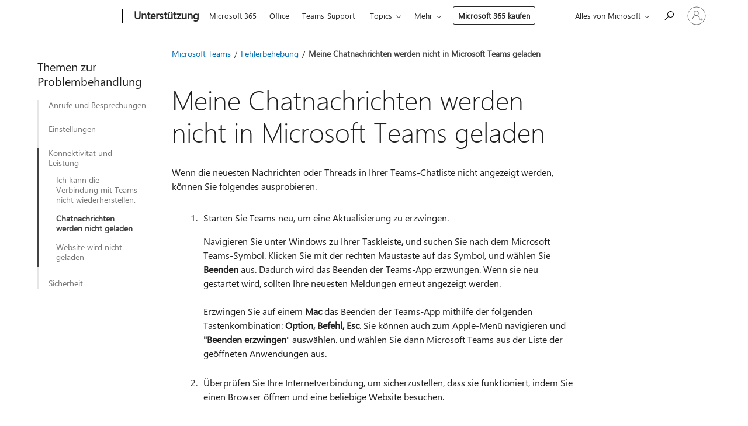

--- FILE ---
content_type: text/html; charset=utf-8
request_url: https://support.microsoft.com/de-de/office/meine-chatnachrichten-werden-nicht-in-microsoft-teams-geladen-a8066f42-58cf-4a6f-b0d4-9ddc612b2c12
body_size: 157921
content:

<!DOCTYPE html>
<html lang="de-DE" dir="ltr">
<head>
	<meta charset="utf-8" />
	<meta name="viewport" content="width=device-width, initial-scale=1.0" />
	<title>Meine Chatnachrichten werden nicht in Microsoft Teams geladen - Microsoft-Support</title>
	
	
		<link rel="canonical" href="https://support.microsoft.com/de-de/office/meine-chatnachrichten-werden-nicht-in-microsoft-teams-geladen-a8066f42-58cf-4a6f-b0d4-9ddc612b2c12" />

			<link rel="alternate" hreflang="ar-SA" href="https://support.microsoft.com/ar-sa/office/%D9%84%D8%A7-%D9%8A%D8%AA%D9%85-%D8%AA%D8%AD%D9%85%D9%8A%D9%84-%D8%B1%D8%B3%D8%A7%D8%A6%D9%84-%D8%A7%D9%84%D8%AF%D8%B1%D8%AF%D8%B4%D8%A9-%D8%A7%D9%84%D8%AE%D8%A7%D8%B5%D8%A9-%D8%A8%D9%8A-%D9%81%D9%8A-microsoft-teams-a8066f42-58cf-4a6f-b0d4-9ddc612b2c12" />
			<link rel="alternate" hreflang="bg-BG" href="https://support.microsoft.com/bg-bg/office/%D0%BC%D0%BE%D0%B8%D1%82%D0%B5-%D1%87%D0%B0%D1%82-%D1%81%D1%8A%D0%BE%D0%B1%D1%89%D0%B5%D0%BD%D0%B8%D1%8F-%D0%BD%D0%B5-%D1%81%D0%B5-%D0%B7%D0%B0%D1%80%D0%B5%D0%B6%D0%B4%D0%B0%D1%82-%D0%B2-microsoft-teams-a8066f42-58cf-4a6f-b0d4-9ddc612b2c12" />
			<link rel="alternate" hreflang="cs-CZ" href="https://support.microsoft.com/cs-cz/office/zpr%C3%A1vy-chatu-se-v-microsoft-teams-nena%C4%8D%C3%ADtaj%C3%AD-a8066f42-58cf-4a6f-b0d4-9ddc612b2c12" />
			<link rel="alternate" hreflang="da-DK" href="https://support.microsoft.com/da-dk/office/mine-chatmeddelelser-indl%C3%A6ses-ikke-i-microsoft-teams-a8066f42-58cf-4a6f-b0d4-9ddc612b2c12" />
			<link rel="alternate" hreflang="de-DE" href="https://support.microsoft.com/de-de/office/meine-chatnachrichten-werden-nicht-in-microsoft-teams-geladen-a8066f42-58cf-4a6f-b0d4-9ddc612b2c12" />
			<link rel="alternate" hreflang="el-GR" href="https://support.microsoft.com/el-gr/office/%CF%84%CE%B1-%CE%BC%CE%B7%CE%BD%CF%8D%CE%BC%CE%B1%CF%84%CE%B1-%CF%83%CF%85%CE%BD%CE%BF%CE%BC%CE%B9%CE%BB%CE%AF%CE%B1%CF%82-%CE%BC%CE%BF%CF%85-%CE%B4%CE%B5%CE%BD-%CF%86%CE%BF%CF%81%CF%84%CF%8E%CE%BD%CE%BF%CE%BD%CF%84%CE%B1%CE%B9-%CF%83%CF%84%CE%BF-microsoft-teams-a8066f42-58cf-4a6f-b0d4-9ddc612b2c12" />
			<link rel="alternate" hreflang="en-AU" href="https://support.microsoft.com/en-au/office/my-chat-messages-aren-t-loading-in-microsoft-teams-a8066f42-58cf-4a6f-b0d4-9ddc612b2c12" />
			<link rel="alternate" hreflang="en-GB" href="https://support.microsoft.com/en-gb/office/my-chat-messages-aren-t-loading-in-microsoft-teams-a8066f42-58cf-4a6f-b0d4-9ddc612b2c12" />
			<link rel="alternate" hreflang="en-US" href="https://support.microsoft.com/en-us/office/my-chat-messages-aren-t-loading-in-microsoft-teams-a8066f42-58cf-4a6f-b0d4-9ddc612b2c12" />
			<link rel="alternate" hreflang="es-ES" href="https://support.microsoft.com/es-es/office/mis-mensajes-de-chat-no-se-cargan-en-microsoft-teams-a8066f42-58cf-4a6f-b0d4-9ddc612b2c12" />
			<link rel="alternate" hreflang="et-EE" href="https://support.microsoft.com/et-ee/office/minu-tekstvestluss%C3%B5numeid-ei-laadita-microsoft-teamsis-a8066f42-58cf-4a6f-b0d4-9ddc612b2c12" />
			<link rel="alternate" hreflang="fi-FI" href="https://support.microsoft.com/fi-fi/office/keskusteluviestini-eiv%C3%A4t-lataudu-microsoft-teamsissa-a8066f42-58cf-4a6f-b0d4-9ddc612b2c12" />
			<link rel="alternate" hreflang="fr-FR" href="https://support.microsoft.com/fr-fr/office/mes-messages-de-conversation-ne-se-chargent-pas-dans-microsoft-teams-a8066f42-58cf-4a6f-b0d4-9ddc612b2c12" />
			<link rel="alternate" hreflang="he-IL" href="https://support.microsoft.com/he-il/office/%D7%94%D7%95%D7%93%D7%A2%D7%95%D7%AA-%D7%94%D7%A6-%D7%90%D7%98-%D7%A9%D7%9C%D7%99-%D7%90%D7%99%D7%A0%D7%9F-%D7%A0%D7%98%D7%A2%D7%A0%D7%95%D7%AA-%D7%91-microsoft-teams-a8066f42-58cf-4a6f-b0d4-9ddc612b2c12" />
			<link rel="alternate" hreflang="hr-HR" href="https://support.microsoft.com/hr-hr/office/moje-se-poruke-%C4%8Davrljanja-ne-u%C4%8Ditavaju-u-aplikaciji-microsoft-teams-a8066f42-58cf-4a6f-b0d4-9ddc612b2c12" />
			<link rel="alternate" hreflang="hu-HU" href="https://support.microsoft.com/hu-hu/office/a-cseveg%C5%91%C3%BCzenetek-nem-t%C3%B6lt%C5%91dnek-be-a-microsoft-teamsben-a8066f42-58cf-4a6f-b0d4-9ddc612b2c12" />
			<link rel="alternate" hreflang="id-ID" href="https://support.microsoft.com/id-id/office/pesan-obrolan-saya-tidak-dimuat-di-microsoft-teams-a8066f42-58cf-4a6f-b0d4-9ddc612b2c12" />
			<link rel="alternate" hreflang="it-IT" href="https://support.microsoft.com/it-it/office/i-messaggi-di-chat-non-vengono-caricati-in-microsoft-teams-a8066f42-58cf-4a6f-b0d4-9ddc612b2c12" />
			<link rel="alternate" hreflang="ja-JP" href="https://support.microsoft.com/ja-jp/office/%E3%83%81%E3%83%A3%E3%83%83%E3%83%88-%E3%83%A1%E3%83%83%E3%82%BB%E3%83%BC%E3%82%B8%E3%81%8Cmicrosoft-teams%E3%81%AB%E8%AA%AD%E3%81%BF%E8%BE%BC%E3%81%BE%E3%82%8C%E3%81%A6%E3%81%84%E3%81%AA%E3%81%84-a8066f42-58cf-4a6f-b0d4-9ddc612b2c12" />
			<link rel="alternate" hreflang="ko-KR" href="https://support.microsoft.com/ko-kr/office/%EB%82%B4-%EC%B1%84%ED%8C%85-%EB%A9%94%EC%8B%9C%EC%A7%80%EA%B0%80-microsoft-teams%EC%97%90%EC%84%9C-%EB%A1%9C%EB%93%9C%EB%90%98%EC%A7%80-%EC%95%8A%EC%9D%8C-a8066f42-58cf-4a6f-b0d4-9ddc612b2c12" />
			<link rel="alternate" hreflang="lt-LT" href="https://support.microsoft.com/lt-lt/office/mano-pokalbi%C5%B3-prane%C5%A1imai-ne%C4%AFkeliami-%C4%AF-microsoft-teams-a8066f42-58cf-4a6f-b0d4-9ddc612b2c12" />
			<link rel="alternate" hreflang="lv-LV" href="https://support.microsoft.com/lv-lv/office/mani-t%C4%93rz%C4%93%C5%A1anas-zi%C5%86ojumi-netiek-iel%C4%81d%C4%93ti-lietojumprogramm%C4%81-microsoft-teams-a8066f42-58cf-4a6f-b0d4-9ddc612b2c12" />
			<link rel="alternate" hreflang="nb-NO" href="https://support.microsoft.com/nb-no/office/chattemeldingene-mine-lastes-ikke-inn-i-microsoft-teams-a8066f42-58cf-4a6f-b0d4-9ddc612b2c12" />
			<link rel="alternate" hreflang="nl-NL" href="https://support.microsoft.com/nl-nl/office/mijn-chatberichten-worden-niet-geladen-in-microsoft-teams-a8066f42-58cf-4a6f-b0d4-9ddc612b2c12" />
			<link rel="alternate" hreflang="pl-PL" href="https://support.microsoft.com/pl-pl/office/wiadomo%C5%9Bci-czatu-nie-s%C4%85-%C5%82adowane-w-aplikacji-microsoft-teams-a8066f42-58cf-4a6f-b0d4-9ddc612b2c12" />
			<link rel="alternate" hreflang="pt-BR" href="https://support.microsoft.com/pt-br/office/minhas-mensagens-de-chat-n%C3%A3o-est%C3%A3o-sendo-carregadas-no-microsoft-teams-a8066f42-58cf-4a6f-b0d4-9ddc612b2c12" />
			<link rel="alternate" hreflang="pt-PT" href="https://support.microsoft.com/pt-pt/office/as-minhas-mensagens-de-chat-n%C3%A3o-est%C3%A3o-a-ser-carregadas-no-microsoft-teams-a8066f42-58cf-4a6f-b0d4-9ddc612b2c12" />
			<link rel="alternate" hreflang="ro-RO" href="https://support.microsoft.com/ro-ro/office/mesajele-mele-de-chat-nu-se-%C3%AEncarc%C4%83-%C3%AEn-microsoft-teams-a8066f42-58cf-4a6f-b0d4-9ddc612b2c12" />
			<link rel="alternate" hreflang="ru-RU" href="https://support.microsoft.com/ru-ru/office/%D1%81%D0%BE%D0%BE%D0%B1%D1%89%D0%B5%D0%BD%D0%B8%D1%8F-%D1%87%D0%B0%D1%82%D0%B0-%D0%BD%D0%B5-%D0%B7%D0%B0%D0%B3%D1%80%D1%83%D0%B6%D0%B0%D1%8E%D1%82%D1%81%D1%8F-%D0%B2-microsoft-teams-a8066f42-58cf-4a6f-b0d4-9ddc612b2c12" />
			<link rel="alternate" hreflang="sk-SK" href="https://support.microsoft.com/sk-sk/office/moje-chatov%C3%A9-spr%C3%A1vy-sa-nena%C4%8D%C3%ADtavaj%C3%BA-v-aplik%C3%A1cii-microsoft-teams-a8066f42-58cf-4a6f-b0d4-9ddc612b2c12" />
			<link rel="alternate" hreflang="sl-SI" href="https://support.microsoft.com/sl-si/office/sporo%C4%8Dila-v-klepetu-se-ne-nalagajo-v-aplikaciji-microsoft-teams-a8066f42-58cf-4a6f-b0d4-9ddc612b2c12" />
			<link rel="alternate" hreflang="sr-Latn-RS" href="https://support.microsoft.com/sr-latn-rs/office/moje-poruke-%C4%87askanja-se-ne-u%C4%8Ditavaju-u-usluzi-microsoft-teams-a8066f42-58cf-4a6f-b0d4-9ddc612b2c12" />
			<link rel="alternate" hreflang="sv-SE" href="https://support.microsoft.com/sv-se/office/mina-chattmeddelanden-l%C3%A4ses-inte-in-i-microsoft-teams-a8066f42-58cf-4a6f-b0d4-9ddc612b2c12" />
			<link rel="alternate" hreflang="th-TH" href="https://support.microsoft.com/th-th/office/%E0%B8%82%E0%B9%89%E0%B8%AD%E0%B8%84%E0%B8%A7%E0%B8%B2%E0%B8%A1%E0%B9%81%E0%B8%8A%E0%B8%97%E0%B8%82%E0%B8%AD%E0%B8%87%E0%B8%89%E0%B8%B1%E0%B8%99%E0%B9%84%E0%B8%A1%E0%B9%88%E0%B9%82%E0%B8%AB%E0%B8%A5%E0%B8%94%E0%B9%83%E0%B8%99-microsoft-teams-a8066f42-58cf-4a6f-b0d4-9ddc612b2c12" />
			<link rel="alternate" hreflang="tr-TR" href="https://support.microsoft.com/tr-tr/office/microsoft-teams-de-sohbet-iletilerim-y%C3%BCklenmiyor-a8066f42-58cf-4a6f-b0d4-9ddc612b2c12" />
			<link rel="alternate" hreflang="uk-UA" href="https://support.microsoft.com/uk-ua/office/%D0%BF%D0%BE%D0%B2%D1%96%D0%B4%D0%BE%D0%BC%D0%BB%D0%B5%D0%BD%D0%BD%D1%8F-%D0%B2-%D1%87%D0%B0%D1%82%D1%96-%D0%BD%D0%B5-%D0%B7%D0%B0%D0%B2%D0%B0%D0%BD%D1%82%D0%B0%D0%B6%D1%83%D1%8E%D1%82%D1%8C%D1%81%D1%8F-%D0%B2-microsoft-teams-a8066f42-58cf-4a6f-b0d4-9ddc612b2c12" />
			<link rel="alternate" hreflang="vi-VN" href="https://support.microsoft.com/vi-vn/office/tin-nh%E1%BA%AFn-tr%C3%B2-chuy%E1%BB%87n-c%E1%BB%A7a-t%C3%B4i-kh%C3%B4ng-t%E1%BA%A3i-trong-microsoft-teams-a8066f42-58cf-4a6f-b0d4-9ddc612b2c12" />
			<link rel="alternate" hreflang="zh-CN" href="https://support.microsoft.com/zh-cn/office/%E6%88%91%E7%9A%84%E8%81%8A%E5%A4%A9%E6%B6%88%E6%81%AF%E6%9C%AA%E5%9C%A8-microsoft-teams-%E4%B8%AD%E5%8A%A0%E8%BD%BD-a8066f42-58cf-4a6f-b0d4-9ddc612b2c12" />
			<link rel="alternate" hreflang="zh-HK" href="https://support.microsoft.com/zh-hk/office/%E6%88%91%E7%9A%84%E8%81%8A%E5%A4%A9%E8%A8%8A%E6%81%AF%E6%9C%AA%E8%BC%89%E5%85%A5%E8%87%B3-teams-microsoft-a8066f42-58cf-4a6f-b0d4-9ddc612b2c12" />
			<link rel="alternate" hreflang="zh-TW" href="https://support.microsoft.com/zh-tw/office/%E6%88%91%E7%9A%84%E8%81%8A%E5%A4%A9%E8%A8%8A%E6%81%AF%E6%9C%AA%E8%BC%89%E5%85%A5%E8%87%B3-teams-microsoft-a8066f42-58cf-4a6f-b0d4-9ddc612b2c12" />
	<meta name="awa-articleGuid" content="a8066f42-58cf-4a6f-b0d4-9ddc612b2c12" />
	
	<meta name="description" content="Erhalten Sie Tipps zur Problembehandlung, wenn Ihre Chatnachrichten nicht in Microsoft Teams geladen werden. Erfahren Sie, was Zu tun ist, wenn Sie nicht die neuesten Nachrichten oder Threads in Ihrem Chat sehen." />
	<meta name="firstPublishedDate" content="2021-08-20" />
	<meta name="lastPublishedDate" content="2023-07-12" />
	<meta name="commitId" content="b39518b3d8fc2932e12411d9b9c9d4aeb9b5dc0f" />
	
	

	<meta name="search.applicationSuite" content="Microsoft Teams" />
	<meta name="search.appverid" content="MST160" />
	
	<meta name="search.contenttype" content="How To" />
	
	<meta name="search.description" content="Erhalten Sie Tipps zur Problembehandlung, wenn Ihre Chatnachrichten nicht in Microsoft Teams geladen werden. Erfahren Sie, was Zu tun ist, wenn Sie nicht die neuesten Nachrichten oder Threads in Ihrem Chat sehen." />
	<meta name="search.IsOfficeDoc" content="true" />
	
	
	
	
	<meta name="search.products" content="029dceb2-58a4-5a51-90fe-a66b7669017d" />
	
	
	<meta name="search.softwareVersion" content="16" />
	<meta name="search.mkt" content="de-DE" />

	<meta name="ms.product" content="029dceb2-58a4-5a51-90fe-a66b7669017d" />
	<meta name="ms.productName" content="Teams" />
	<meta name="ms.lang" content="de" />
	<meta name="ms.loc" content="DE" />
	<meta name="ms.ocpub.assetID" content="a8066f42-58cf-4a6f-b0d4-9ddc612b2c12" />

	<meta name="awa-kb_id" content="5005964" />
	<meta name="awa-isContactUsAllowed" content="false" />
	<meta name="awa-asst" content="a8066f42-58cf-4a6f-b0d4-9ddc612b2c12" />
	<meta name="awa-pageType" content="Article" />
	



	


<meta name="awa-env" content="Production" />
<meta name="awa-market" content="de-DE" />
<meta name="awa-contentlang" content="de" />
<meta name="awa-userFlightingId" content="912b4493-1959-4d1f-9511-9af74a26d13f" />
<meta name="awa-expid" content="P-R-1753027-1-1;P-R-1087983-1-1;P-E-1693585-C1-3;P-E-1661482-2-3;P-E-1660511-2-3;P-E-1656596-2-5;P-E-1551018-C1-8;P-E-1585233-C1-3;P-E-1570667-C1-4;P-E-1560750-2-7;P-E-1554013-2-6;P-E-1536917-2-5;P-E-1526785-C1-5;P-E-1260007-C1-3;P-E-1046152-C1-3;P-R-1545158-1-4;P-R-1426254-2-6;P-R-1392118-1-2;P-R-1245128-2-4;P-R-1235984-2-3;P-R-1211158-1-4;P-R-1150391-2-8;P-R-1150395-2-8;P-R-1150399-2-8;P-R-1150396-2-8;P-R-1150394-2-8;P-R-1150390-2-8;P-R-1150386-2-8;P-R-1146801-1-11;P-R-1141562-1-2;P-R-1141283-2-9;P-R-1136354-8-9;P-R-1119659-1-16;P-R-1119437-1-17;P-R-1116805-2-18;P-R-1116803-2-20;P-R-1114100-1-2;P-R-1100996-2-14;P-R-1096341-2-6;P-R-1088825-2-10;P-R-1089468-1-2;P-R-1085248-1-2;P-R-1072011-12-8;P-R-1033854-4-6;P-R-1029969-4-4;P-R-1020735-5-10;P-R-1018544-4-7;P-R-1009708-2-9;P-R-1005895-2-11;P-R-113175-4-7;P-R-113174-1-2;P-R-110379-1-7;P-R-107838-1-7;P-R-106524-1-3;P-R-103787-2-5;P-R-101783-1-2;P-R-97577-1-5;P-R-97457-1-10;P-R-94390-1-2;P-R-94360-10-25;P-R-93416-1-3;P-R-90963-2-2;P-R-73296-2-15" />
<meta name="awa-irisId" />
<meta name="awa-origindatacenter" content="Central US" />
<meta name="awa-variationid" content="ECS" />
<meta name="awa-prdct" content="office.com" />
<meta name="awa-stv" content="3.0.0-062faf87e94f17a5abf47aaf3daa0b67e6311923&#x2B;062faf87e94f17a5abf47aaf3daa0b67e6311923" />


 
	<meta name="awa-title" content="Meine Chatnachrichten werden nicht in Microsoft Teams geladen - Microsoft-Support" />
	
	<meta name="awa-selfHelpExp" content="railbanner_business" />
	<meta name="awa-dataBoundary" content="WW" />

	<link rel="stylesheet" href="/css/fonts/site-fonts.css?v=XWcxZPSEmN3tnHWAVMOFsAlPJq7aug49fUGb8saTNjw" />
	<link rel="stylesheet" href="/css/glyphs/glyphs.css?v=VOnvhT441Pay0WAKH5gdcXXigXpiuNbaQcI9DgXyoDE" />

	

    <link rel="dns-prefetch" href="https://aadcdn.msftauth.net" />
    <link rel="preconnect" href="https://aadcdn.msftauth.net" crossorigin=&quot;anonymous&quot; />
    <link rel="dns-prefetch" href="https://browser.events.data.microsoft.com" />
    <link rel="preconnect" href="https://browser.events.data.microsoft.com" crossorigin=&quot;anonymous&quot; />
    <link rel="dns-prefetch" href="https://c.s-microsoft.com" />
    <link rel="preconnect" href="https://c.s-microsoft.com" crossorigin=&quot;anonymous&quot; />
    <link rel="dns-prefetch" href="https://img-prod-cms-rt-microsoft-com.akamaized.net" />
    <link rel="preconnect" href="https://img-prod-cms-rt-microsoft-com.akamaized.net" crossorigin=&quot;anonymous&quot; />
    <link rel="dns-prefetch" href="https://js.monitor.azure.com" />
    <link rel="preconnect" href="https://js.monitor.azure.com" crossorigin=&quot;anonymous&quot; />
    <link rel="dns-prefetch" href="https://logincdn.msauth.net" />
    <link rel="preconnect" href="https://logincdn.msauth.net" crossorigin=&quot;anonymous&quot; />
    <link rel="dns-prefetch" href="https://mem.gfx.ms" />
    <link rel="preconnect" href="https://mem.gfx.ms" crossorigin=&quot;anonymous&quot; />
    <link rel="dns-prefetch" href="https://www.microsoft.com" />
    <link rel="preconnect" href="https://www.microsoft.com" crossorigin=&quot;anonymous&quot; />


	<link rel="stylesheet" href="/css/Article/article.css?v=0L89BVeP4I_vlf3G71MrPYAXM1CtRPw6ZcJwIduUvCA" />
	
	<link rel="stylesheet" href="/css/SearchBox/search-box.css?v=bybwzGBajHicVXspVs540UfV0swW0vCbOmBjBryj9N4" />
	<link rel="stylesheet" href="/css/sitewide/articleCss-overwrite.css?v=D0lQRoIlvFHSQBRTb-gAQ5KkFe8B8NuSoliBjnT5xZ4" />
	
	
	<link rel="stylesheet" href="/css/MeControlCallout/teaching-callout.css?v=690pjf05o15fVEafEpUwgaF8vqVfOkp5wP1Jl9gE99U" />
	
	<noscript>
		<link rel="stylesheet" href="/css/Article/article.noscript.css?v=88-vV8vIkcKpimEKjULkqpt8CxdXf5avAeGxsHgVOO0" />
	</noscript>

	<link rel="stylesheet" href="/css/promotionbanner/promotion-banner.css?v=cAmflE3c6Gw7niTOiMPEie9MY87yDE2mSl3DO7_jZRI" media="none" onload="this.media=&#x27;all&#x27;" /><noscript><link href="/css/promotionbanner/promotion-banner.css?v=cAmflE3c6Gw7niTOiMPEie9MY87yDE2mSl3DO7_jZRI" rel="stylesheet"></noscript>
	
	<link rel="stylesheet" href="/css/ArticleSupportBridge/article-support-bridge.css?v=R_P0TJvD9HoRHQBEdvBR1WhNn7dSbvOYWmVA9taxbpM" media="none" onload="this.media=&#x27;all&#x27;" /><noscript><link href="/css/ArticleSupportBridge/article-support-bridge.css?v=R_P0TJvD9HoRHQBEdvBR1WhNn7dSbvOYWmVA9taxbpM" rel="stylesheet"></noscript>
	<link rel="stylesheet" href="/css/StickyFeedback/sticky-feedback.css?v=cMfNdAUue7NxZUj3dIt_v5DIuzmw9ohJW109iXQpWnI" media="none" onload="this.media=&#x27;all&#x27;" /><noscript><link href="/css/StickyFeedback/sticky-feedback.css?v=cMfNdAUue7NxZUj3dIt_v5DIuzmw9ohJW109iXQpWnI" rel="stylesheet"></noscript>
	<link rel="stylesheet" href="/css/feedback/feedback.css?v=Rkcw_yfLWOMtOcWOljMOiZgymMcrG0GDpo4Lf-TUzPo" media="none" onload="this.media=&#x27;all&#x27;" /><noscript><link href="/css/feedback/feedback.css?v=Rkcw_yfLWOMtOcWOljMOiZgymMcrG0GDpo4Lf-TUzPo" rel="stylesheet"></noscript>
	
	

	<link rel="apple-touch-icon" sizes="180x180" href="/apple-touch-icon.png">
<link rel="icon" type="image/png" sizes="32x32" href="/favicon-32x32.png">
<link rel="icon" type="image/png" sizes="16x16" href="/favicon-16x16.png">


	
        <link rel="stylesheet" href="https://www.microsoft.com/onerfstatics/marketingsites-wcus-prod/west-european/shell/_scrf/css/themes=default.device=uplevel_web_pc/63-57d110/c9-be0100/a6-e969ef/43-9f2e7c/82-8b5456/a0-5d3913/4f-460e79/ae-f1ac0c?ver=2.0&amp;_cf=02242021_3231" type="text/css" media="all" />
    

	
		<link rel="stylesheet" href="/css/Article/left-nav.css?v=P4vuAkZCGQgjSSlYzU6z5FtdGykZHjeUthqLptyBPAk" />
		<link rel="stylesheet" href="/css/Article/multimedia-left-nav.css?v=WGrcIW6Ipz_Jwu3mzb5TNSNkonDhTQVz3J1KqMCSw9E" />
	
	
	<script type="text/javascript">
		var OOGlobal = {
			BaseDomain: location.protocol + "//" + location.host,
			Culture: "de-DE",
			Language: "de",
			LCID: "1031",
			IsAuthenticated: "False",
			WebAppUrl: "https://office.com/start",
			GUID: "a8066f42-58cf-4a6f-b0d4-9ddc612b2c12",
			Platform: navigator.platform,
			MixOembedUrl: "https://mix.office.com/oembed/",
			MixWatchUrl: "https://mix.office.com/watch/"
		};
	</script>

	
		


<script type="text/javascript">
	(function () {
		var creativeReady = false;
		var isSilentSignInComplete = false;
		var authInfo = {
			authType: "None",
			puid: "",
			tenantId: "",
			isAdult: true
			};

		var renderPromotion = function (dataBoundary) {
			if (creativeReady && isSilentSignInComplete) {
				window.UcsCreative.renderTemplate({
					partnerId: "7bb7e07d-3e57-4ee3-b78f-26a4292b841a",
					shouldSetUcsMuid: true,
					dataBoundary: dataBoundary,
					attributes: {
						placement: "88000534",
						locale: "de-de",
						country: "de",
						scs_ecsFlightId: "P-R-1753027-1;P-R-1087983-1;P-E-1693585-C1;P-E-1661482-2;P-E-1660511-2;P-E-1656596-2;P-E-1551018-C1;P-E-1585233-C1;P-E-1570667-C1;P-E-1560750-2;P-E-1554013-2;P-E-1536917-2;P-E-1526785-C1;P-E-1260007-C1;P-E-1046152-C1;P-R-1545158-1;P-R-1426254-2;P-R-1392118-1;P-R-1245128-2;P-R-1235984-2;P-R-1211158-1;P-R-1150391-2;P-R-1150395-2;P-R-1150399-2;P-R-1150396-2;P-R-1150394-2;P-R-1150390-2;P-R-1150386-2;P-R-1146801-1;P-R-1141562-1;P-R-1141283-2;P-R-1136354-8;P-R-1119659-1;P-R-1119437-1;P-R-1116805-2;P-R-1116803-2;P-R-1114100-1;P-R-1100996-2;P-R-1096341-2;P-R-1088825-2;P-R-1089468-1;P-R-1085248-1;P-R-1072011-12;P-R-1033854-4;P-R-1029969-4;P-R-1020735-5;P-R-1018544-4;P-R-1009708-2;P-R-1005895-2;P-R-113175-4;P-R-113174-1;P-R-110379-1;P-R-107838-1;P-R-106524-1;P-R-103787-2;P-R-101783-1;P-R-97577-1;P-R-97457-1;P-R-94390-1;P-R-94360-10;P-R-93416-1;P-R-90963-2;P-R-73296-2",
						SCS_promotionCategory: "uhfbuybutton;railbanner_business",
						articleType: "railbanner_business",
						operatingSystem: "Mac",
						authType: authInfo.authType,
						PUID: authInfo.puid,
						TenantId: authInfo.tenantId,
                        TOPT: "",
                        AdditionalBannerId: "ucsRailInlineContainer",
					}
				});
			}
		};

		window.document.addEventListener('ucsCreativeRendered', function () {
			if (typeof window.initPromotionLogger !== 'undefined') {
				window.initPromotionLogger();
			}
		});

		window.document.addEventListener('ucsCreativeReady', function () {
			creativeReady = true;
			renderPromotion("WW");
		});

		if (!isSilentSignInComplete) {
			window.document.addEventListener('silentSignInComplete', function (event) {
				if (event.detail && event.detail.puid) {
					authInfo.isAdult = event.detail.isAdult;
					authInfo.authType = event.detail.authType;
					authInfo.puid = event.detail.puid;
					authInfo.tenantId = event.detail.account.tenantId;
				}

				isSilentSignInComplete = true;
				renderPromotion(event.detail.dataBoundary);
			});
		}
	})();
</script>

<script type="text/javascript" defer src="/lib/ucs/dist/ucsCreativeService.js?v=RNwXI4r6IRH1mrd2dPPGZEYOQnUcs8HAddnyceXlw88"></script>
	

	<script>
		if (window.location.search) {
			var params = new URLSearchParams(window.location.search);
			if (params.has('action') && params.get('action') === 'download'){
				params.delete('action');
			}

			history.replaceState({}, '', window.location.pathname + (params.toString() ? '?' + params.toString() : ''));
		}
	</script>


</head>
<body class="supCont ocArticle">
	<div id="ocBodyWrapper">
		
		

<div class="supLeftNavMobileView" dir="ltr">
	<div class="supLeftNavMobileViewHeader">
		<div class="supLeftNavMobileViewHeaderTitle" role="heading" aria-level="2">Verwandte Themen</div>
		<div class="supLeftNavMobileViewCloseButton">
			<a href="javascript:" class="supLeftNavMobileViewClose" ms.interactiontype="11" data-bi-bhvr="HIDE" data-bi-area="Banner" ms.pgarea="leftnav" role="button" aria-label="Schließen">&times;</a>
		</div>
	</div>
	
	<div class="supLeftNavMobileViewContent grd" role="complementary" aria-label="Links zu verwandten Themen" ms.pgarea="leftnav" data-bi-area="leftnav">
		

	<div role="heading" aria-level="2" id="supLeftNavMobileDisplayTitle" tabindex="-1">Themen zur Problembehandlung</div>
			<div class="supLeftNavCategory">
				<div class="supLeftNavCategoryTitle">
					<a class="supLeftNavLink" data-bi-slot="1" href="/de-de/office/verbessern-ihrer-internetverbindung-f%C3%BCr-eine-bessere-anrufqualit%C3%A4t-in-microsoft-teams-36b4d0c1-1ef7-4b58-8305-df6b1a2c438f">Anrufe und Besprechungen</a>
				</div>
				<ul class="supLeftNavArticles">
							<li class="supLeftNavArticle">
								<a class="supLeftNavLink" data-bi-slot="2" href="/de-de/office/verbessern-ihrer-internetverbindung-f%C3%BCr-eine-bessere-anrufqualit%C3%A4t-in-microsoft-teams-36b4d0c1-1ef7-4b58-8305-df6b1a2c438f">Verbessern der Anrufqualit&#xE4;t</a>
							</li>
							<li class="supLeftNavArticle">
								<a class="supLeftNavLink" data-bi-slot="3" href="/de-de/office/problembehandlung-f%C3%BCr-ger%C3%A4tefeatures-in-microsoft-teams-im-web-567ba59d-fa4d-4c41-87a6-baaa6ec70e33">Problembehandlung f&#xFC;r Microsoft Teams im Web</a>
							</li>
							<li class="supLeftNavArticle">
								<a class="supLeftNavLink" data-bi-slot="4" href="/de-de/office/von-administratoren-in-microsoft-teams-gel%C3%B6schte-nachrichten-69f265a5-43aa-461f-9147-ffad130ec9c3">Nachricht von IT-Administration gel&#xF6;scht</a>
							</li>
				</ul>
			</div>
			<div class="supLeftNavCategory">
				<div class="supLeftNavCategoryTitle">
					<a class="supLeftNavLink" data-bi-slot="2" href="/de-de/office/suchen-der-version-von-microsoft-teams-die-sie-verwenden-e6d3421f-b4f2-4fc6-a69e-ebc528fb1216">Einstellungen</a>
				</div>
				<ul class="supLeftNavArticles">
							<li class="supLeftNavArticle">
								<a class="supLeftNavLink" data-bi-slot="3" href="/de-de/office/suchen-der-version-von-microsoft-teams-die-sie-verwenden-e6d3421f-b4f2-4fc6-a69e-ebc528fb1216">Finden Sie Ihre Version von Teams</a>
							</li>
							<li class="supLeftNavArticle">
								<a class="supLeftNavLink" data-bi-slot="4" href="/de-de/office/synchronisieren-von-microsoft-teams-c549f1c3-eaf6-4e35-8756-464f4ae64047">Teams synchronisieren</a>
							</li>
							<li class="supLeftNavArticle">
								<a class="supLeftNavLink" data-bi-slot="5" href="/de-de/office/abmelden-oder-entfernen-eines-kontos-aus-microsoft-teams-a6d76e69-e1dd-4bc4-8e5f-04ba48384487">Abmelden bei Microsoft Teams</a>
							</li>
							<li class="supLeftNavArticle">
								<a class="supLeftNavLink" data-bi-slot="6" href="/de-de/office/microsoft-teams-deinstallieren-3b159754-3c26-4952-abe7-57d27f5f4c81">Deinstallieren von Microsoft Teams</a>
							</li>
							<li class="supLeftNavArticle">
								<a class="supLeftNavLink" data-bi-slot="7" href="/de-de/office/wiederherstellen-eines-gel%C3%B6schten-teams-oder-kanals-in-microsoft-teams-dceed715-7732-46f1-966c-d1c348642502">Team oder Kanal wiederherstellen</a>
							</li>
				</ul>
			</div>
			<div class="supLeftNavCategory supLeftNavActiveCategory">
				<div class="supLeftNavCategoryTitle">
					<a class="supLeftNavLink" ms.interactiontype="11" data-bi-slot="3" href="/de-de/office/ich-kann-die-verbindung-mit-microsoft-teams-nicht-wiederherstellen-3ca809a8-8782-438d-8351-940ca7c38bf7">Konnektivit&#xE4;t und Leistung</a>
				</div>
				<ul class="supLeftNavArticles">
							<li class="supLeftNavArticle">
								<a class="supLeftNavLink" data-bi-slot="4" href="/de-de/office/ich-kann-die-verbindung-mit-microsoft-teams-nicht-wiederherstellen-3ca809a8-8782-438d-8351-940ca7c38bf7">Ich kann die Verbindung mit Teams nicht wiederherstellen.</a>
							</li>
							<li class="supLeftNavArticle supLeftNavCurrentArticle">
								<a class="supLeftNavLink" data-bi-slot="5" aria-current="page" href="/de-de/office/meine-chatnachrichten-werden-nicht-in-microsoft-teams-geladen-a8066f42-58cf-4a6f-b0d4-9ddc612b2c12">Chatnachrichten werden nicht geladen</a>
							</li>
							<li class="supLeftNavArticle">
								<a class="supLeftNavLink" data-bi-slot="6" href="/de-de/office/die-registerkarte-website-wird-in-microsoft-teams-nicht-geladen-683dd8f7-a8cf-4b9f-aab9-118b9a67b2ea">Website wird nicht geladen</a>
							</li>
				</ul>
			</div>
			<div class="supLeftNavCategory">
				<div class="supLeftNavCategoryTitle">
					<a class="supLeftNavLink" data-bi-slot="4" href="/de-de/office/informationsschutz-in-microsoft-teams-d71ce838-d8a6-4841-bc08-3d4e93ac22a5">Sicherheit</a>
				</div>
				<ul class="supLeftNavArticles">
							<li class="supLeftNavArticle">
								<a class="supLeftNavLink" data-bi-slot="5" href="/de-de/office/informationsschutz-in-microsoft-teams-d71ce838-d8a6-4841-bc08-3d4e93ac22a5">Schutz von Informationen</a>
							</li>
							<li class="supLeftNavArticle">
								<a class="supLeftNavLink" data-bi-slot="6" href="/de-de/office/sicherstellen-dass-chats-links-und-dateien-in-microsoft-teams-sicher-sind-09c1306f-a830-4848-a6ab-49b005861e28">Chatsicherheit</a>
							</li>
							<li class="supLeftNavArticle">
								<a class="supLeftNavLink" data-bi-slot="7" href="/de-de/office/%C3%A4ndern-der-datensicherheitsklassifizierung-eines-teams-in-microsoft-teams-bf39798f-90d2-44fb-a750-55fa05a56f1d">&#xC4;ndern der Datensicherheitsklassifizierung</a>
							</li>
							<li class="supLeftNavArticle">
								<a class="supLeftNavLink" data-bi-slot="8" href="/de-de/office/microsoft-teams-nachrichten-zu-aufbewahrungsrichtlinien-c151fa2f-1558-4cf9-8e51-854e925b483b">Aufbewahrungsrichtlinien</a>
							</li>
							<li class="supLeftNavArticle">
								<a class="supLeftNavLink" data-bi-slot="9" href="/de-de/office/microsoft-teams-nachrichten-zur-verhinderung-von-datenverlust-data-loss-prevention-dlp-und-kommunikationscompliance-richtlinien-c5631c3f-f61b-4306-a6ac-6603d9fc5ff0">Verhinderung von Datenverlust und Richtlinien zur Kommunikationscompliance</a>
							</li>
							<li class="supLeftNavArticle">
								<a class="supLeftNavLink" data-bi-slot="10" href="/de-de/office/wie-microsoft-teams-ki-verwendet-um-audio-und-video-in-besprechungen-zu-verbessern-40e054ef-2b7a-4b19-9bd0-e7cd3288a5a6">So verwendet Teams KI</a>
							</li>
				</ul>
			</div>

	</div>
</div>
	

		<div class="ucsUhfContainer"></div>

		
            <div id="headerArea" class="uhf"  data-m='{"cN":"headerArea","cT":"Area_coreuiArea","id":"a1Body","sN":1,"aN":"Body"}'>
                <div id="headerRegion"      data-region-key="headerregion" data-m='{"cN":"headerRegion","cT":"Region_coreui-region","id":"r1a1","sN":1,"aN":"a1"}' >

    <div  id="headerUniversalHeader" data-m='{"cN":"headerUniversalHeader","cT":"Module_coreui-universalheader","id":"m1r1a1","sN":1,"aN":"r1a1"}'  data-module-id="Category|headerRegion|coreui-region|headerUniversalHeader|coreui-universalheader">
        






        <a id="uhfSkipToMain" class="m-skip-to-main" href="javascript:void(0)" data-href="#supArticleContent" tabindex="0" data-m='{"cN":"Skip to content_nonnav","id":"nn1m1r1a1","sN":1,"aN":"m1r1a1"}'>Zu Hauptinhalt springen</a>


<header class="c-uhfh context-uhf no-js c-sgl-stck c-category-header " itemscope="itemscope" data-header-footprint="/SMCConvergence/ContextualHeader-Teams, fromService: True"   data-magict="true"   itemtype="http://schema.org/Organization">
    <div class="theme-light js-global-head f-closed  global-head-cont" data-m='{"cN":"Universal Header_cont","cT":"Container","id":"c2m1r1a1","sN":2,"aN":"m1r1a1"}'>
        <div class="c-uhfh-gcontainer-st">
            <button type="button" class="c-action-trigger c-glyph glyph-global-nav-button" aria-label="All Microsoft expand to see list of Microsoft products and services" initialState-label="All Microsoft expand to see list of Microsoft products and services" toggleState-label="Close All Microsoft list" aria-expanded="false" data-m='{"cN":"Mobile menu button_nonnav","id":"nn1c2m1r1a1","sN":1,"aN":"c2m1r1a1"}'></button>
            <button type="button" class="c-action-trigger c-glyph glyph-arrow-htmllegacy c-close-search" aria-label="Suche schlie&#223;en" aria-expanded="false" data-m='{"cN":"Close Search_nonnav","id":"nn2c2m1r1a1","sN":2,"aN":"c2m1r1a1"}'></button>
                    <a id="uhfLogo" class="c-logo c-sgl-stk-uhfLogo" itemprop="url" href="https://www.microsoft.com" aria-label="Microsoft" data-m='{"cN":"GlobalNav_Logo_cont","cT":"Container","id":"c3c2m1r1a1","sN":3,"aN":"c2m1r1a1"}'>
                        <img alt="" itemprop="logo" class="c-image" src="https://uhf.microsoft.com/images/microsoft/RE1Mu3b.png" role="presentation" aria-hidden="true" />
                        <span itemprop="name" role="presentation" aria-hidden="true">Microsoft</span>
                    </a>
            <div class="f-mobile-title">
                <button type="button" class="c-action-trigger c-glyph glyph-chevron-left" aria-label="Weitere Men&#252;optionen anzeigen" data-m='{"cN":"Mobile back button_nonnav","id":"nn4c2m1r1a1","sN":4,"aN":"c2m1r1a1"}'></button>
                <span data-global-title="Microsoft-Homepage" class="js-mobile-title">Unterst&#252;tzung</span>
                <button type="button" class="c-action-trigger c-glyph glyph-chevron-right" aria-label="Weitere Men&#252;optionen anzeigen" data-m='{"cN":"Mobile forward button_nonnav","id":"nn5c2m1r1a1","sN":5,"aN":"c2m1r1a1"}'></button>
            </div>
                    <div class="c-show-pipe x-hidden-vp-mobile-st">
                        <a id="uhfCatLogo" class="c-logo c-cat-logo" href="https://support.microsoft.com/de-de" aria-label="Unterst&#252;tzung" itemprop="url" data-m='{"cN":"CatNav_Unterstützung_nav","id":"n6c2m1r1a1","sN":6,"aN":"c2m1r1a1"}'>
                                <span>Unterst&#252;tzung</span>
                        </a>
                    </div>
                <div class="cat-logo-button-cont x-hidden">
                        <button type="button" id="uhfCatLogoButton" class="c-cat-logo-button x-hidden" aria-expanded="false" aria-label="Unterst&#252;tzung" data-m='{"cN":"Unterstützung_nonnav","id":"nn7c2m1r1a1","sN":7,"aN":"c2m1r1a1"}'>
                            Unterst&#252;tzung
                        </button>
                </div>



                    <nav id="uhf-g-nav" aria-label="Kontextmenü" class="c-uhfh-gnav" data-m='{"cN":"Category nav_cont","cT":"Container","id":"c8c2m1r1a1","sN":8,"aN":"c2m1r1a1"}'>
            <ul class="js-paddle-items">
                    <li class="single-link js-nav-menu x-hidden-none-mobile-vp uhf-menu-item">
                        <a class="c-uhf-nav-link" href="https://support.microsoft.com/de-de" data-m='{"cN":"CatNav_Startseite_nav","id":"n1c8c2m1r1a1","sN":1,"aN":"c8c2m1r1a1"}' > Startseite </a>
                    </li>
                                        <li class="single-link js-nav-menu uhf-menu-item">
                            <a id="c-shellmenu_0" class="c-uhf-nav-link" href="https://www.microsoft.com/microsoft-365?ocid=cmmttvzgpuy" data-m='{"id":"n2c8c2m1r1a1","sN":2,"aN":"c8c2m1r1a1"}'>Microsoft 365</a>
                        </li>
                        <li class="single-link js-nav-menu uhf-menu-item">
                            <a id="c-shellmenu_1" class="c-uhf-nav-link" href="https://www.microsoft.com/microsoft-365/microsoft-office?ocid=cmml7tr0rib" data-m='{"id":"n3c8c2m1r1a1","sN":3,"aN":"c8c2m1r1a1"}'>Office</a>
                        </li>
                        <li class="single-link js-nav-menu uhf-menu-item">
                            <a id="c-shellmenu_2" class="c-uhf-nav-link" href="https://support.microsoft.com/en-us/teams" data-m='{"id":"n4c8c2m1r1a1","sN":4,"aN":"c8c2m1r1a1"}'>Teams-Support</a>
                        </li>
                        <li class="nested-menu uhf-menu-item">
                            <div class="c-uhf-menu js-nav-menu">
                                <button type="button" id="c-shellmenu_3"  aria-expanded="false" data-m='{"id":"nn5c8c2m1r1a1","sN":5,"aN":"c8c2m1r1a1"}'>Topics</button>

                                <ul class="" data-class-idn="" aria-hidden="true" data-m='{"cT":"Container","id":"c6c8c2m1r1a1","sN":6,"aN":"c8c2m1r1a1"}'>
        <li class="js-nav-menu single-link" data-m='{"cT":"Container","id":"c1c6c8c2m1r1a1","sN":1,"aN":"c6c8c2m1r1a1"}'>
            <a id="c-shellmenu_4" class="js-subm-uhf-nav-link" href="https://support.microsoft.com/de-de/office/1613bb53-f3fa-431e-85a9-d6a91e3468c9" data-m='{"id":"n1c1c6c8c2m1r1a1","sN":1,"aN":"c1c6c8c2m1r1a1"}'>Besprechungen</a>
            
        </li>
        <li class="js-nav-menu single-link" data-m='{"cT":"Container","id":"c2c6c8c2m1r1a1","sN":2,"aN":"c6c8c2m1r1a1"}'>
            <a id="c-shellmenu_5" class="js-subm-uhf-nav-link" href="https://support.microsoft.com/de-de/office/0c71b32b-c050-4930-a887-5afbe742b3d8" data-m='{"id":"n1c2c6c8c2m1r1a1","sN":1,"aN":"c2c6c8c2m1r1a1"}'>Chat</a>
            
        </li>
        <li class="js-nav-menu single-link" data-m='{"cT":"Container","id":"c3c6c8c2m1r1a1","sN":3,"aN":"c6c8c2m1r1a1"}'>
            <a id="c-shellmenu_6" class="js-subm-uhf-nav-link" href="https://support.microsoft.com/de-de/office/1cc31834-5fe5-412b-8edb-43fecc78413d" data-m='{"id":"n1c3c6c8c2m1r1a1","sN":1,"aN":"c3c6c8c2m1r1a1"}'>Benachrichtigungen und Einstellungen</a>
            
        </li>
        <li class="js-nav-menu single-link" data-m='{"cT":"Container","id":"c4c6c8c2m1r1a1","sN":4,"aN":"c6c8c2m1r1a1"}'>
            <a id="c-shellmenu_7" class="js-subm-uhf-nav-link" href="https://support.microsoft.com/de-de/office/174adf5f-846b-4780-b765-de1a0a737e2b" data-m='{"id":"n1c4c6c8c2m1r1a1","sN":1,"aN":"c4c6c8c2m1r1a1"}'>Teams und Kan&#228;le</a>
            
        </li>
        <li class="js-nav-menu single-link" data-m='{"cT":"Container","id":"c5c6c8c2m1r1a1","sN":5,"aN":"c6c8c2m1r1a1"}'>
            <a id="c-shellmenu_8" class="js-subm-uhf-nav-link" href="https://support.microsoft.com/de-de/office/f5138c9d-df4c-43d8-9cf6-53400c1a7798" data-m='{"id":"n1c5c6c8c2m1r1a1","sN":1,"aN":"c5c6c8c2m1r1a1"}'>Anrufe und Ger&#228;te</a>
            
        </li>
        <li class="js-nav-menu single-link" data-m='{"cT":"Container","id":"c6c6c8c2m1r1a1","sN":6,"aN":"c6c8c2m1r1a1"}'>
            <a id="c-shellmenu_9" class="js-subm-uhf-nav-link" href="https://support.microsoft.com/de-de/office/287ba970-2bdf-473d-a2da-76247ea4cf8f" data-m='{"id":"n1c6c6c8c2m1r1a1","sN":1,"aN":"c6c6c8c2m1r1a1"}'>Dateien</a>
            
        </li>
        <li class="js-nav-menu single-link" data-m='{"cT":"Container","id":"c7c6c8c2m1r1a1","sN":7,"aN":"c6c8c2m1r1a1"}'>
            <a id="c-shellmenu_10" class="js-subm-uhf-nav-link" href="https://support.microsoft.com/de-de/office/32bfc3a5-3b07-4a4d-a884-52de852ee8ef" data-m='{"id":"n1c7c6c8c2m1r1a1","sN":1,"aN":"c7c6c8c2m1r1a1"}'>Apps und Dienste</a>
            
        </li>
                                                    
                                </ul>
                            </div>
                        </li>                        <li class="nested-menu uhf-menu-item">
                            <div class="c-uhf-menu js-nav-menu">
                                <button type="button" id="c-shellmenu_11"  aria-expanded="false" data-m='{"id":"nn7c8c2m1r1a1","sN":7,"aN":"c8c2m1r1a1"}'>Schnellstart</button>

                                <ul class="" data-class-idn="" aria-hidden="true" data-m='{"cT":"Container","id":"c8c8c2m1r1a1","sN":8,"aN":"c8c2m1r1a1"}'>
        <li class="js-nav-menu single-link" data-m='{"cT":"Container","id":"c1c8c8c2m1r1a1","sN":1,"aN":"c8c8c2m1r1a1"}'>
            <a id="c-shellmenu_12" class="js-subm-uhf-nav-link" href="https://support.microsoft.com/de-de/office/88ed0a06-6b59-43a3-8cf7-40c01f2f92f2" data-m='{"id":"n1c1c8c8c2m1r1a1","sN":1,"aN":"c1c8c8c2m1r1a1"}'>Chat</a>
            
        </li>
        <li class="js-nav-menu single-link" data-m='{"cT":"Container","id":"c2c8c8c2m1r1a1","sN":2,"aN":"c8c8c2m1r1a1"}'>
            <a id="c-shellmenu_13" class="js-subm-uhf-nav-link" href="https://support.microsoft.com/de-de/office/d563174d-ca98-440c-ade1-69176512122d" data-m='{"id":"n1c2c8c8c2m1r1a1","sN":1,"aN":"c2c8c8c2m1r1a1"}'>Gruppenchat</a>
            
        </li>
        <li class="js-nav-menu single-link" data-m='{"cT":"Container","id":"c3c8c8c2m1r1a1","sN":3,"aN":"c8c8c2m1r1a1"}'>
            <a id="c-shellmenu_14" class="js-subm-uhf-nav-link" href="https://support.microsoft.com/de-de/office/abb62c60-3d15-4968-b86a-42fea9c22cf4" data-m='{"id":"n1c3c8c8c2m1r1a1","sN":1,"aN":"c3c8c8c2m1r1a1"}'>Benachrichtigungen</a>
            
        </li>
        <li class="js-nav-menu single-link" data-m='{"cT":"Container","id":"c4c8c8c2m1r1a1","sN":4,"aN":"c8c8c2m1r1a1"}'>
            <a id="c-shellmenu_15" class="js-subm-uhf-nav-link" href="https://support.microsoft.com/de-de/office/5e4fd702-85f5-48d7-ae14-98821a1f90d3" data-m='{"id":"n1c4c8c8c2m1r1a1","sN":1,"aN":"c4c8c8c2m1r1a1"}'>Teams</a>
            
        </li>
        <li class="js-nav-menu single-link" data-m='{"cT":"Container","id":"c5c8c8c2m1r1a1","sN":5,"aN":"c8c8c2m1r1a1"}'>
            <a id="c-shellmenu_16" class="js-subm-uhf-nav-link" href="https://support.microsoft.com/de-de/office/8e7b8f6f-0f0d-41c2-9883-3dc0bd5d4cda" data-m='{"id":"n1c5c8c8c2m1r1a1","sN":1,"aN":"c5c8c8c2m1r1a1"}'>Kan&#228;le</a>
            
        </li>
        <li class="js-nav-menu single-link" data-m='{"cT":"Container","id":"c6c8c8c2m1r1a1","sN":6,"aN":"c8c8c2m1r1a1"}'>
            <a id="c-shellmenu_17" class="js-subm-uhf-nav-link" href="https://support.microsoft.com/de-de/office/2b883a81-dd15-41bd-a6ba-39deef141027" data-m='{"id":"n1c6c8c8c2m1r1a1","sN":1,"aN":"c6c8c8c2m1r1a1"}'>Anrufe</a>
            
        </li>
        <li class="js-nav-menu single-link" data-m='{"cT":"Container","id":"c7c8c8c2m1r1a1","sN":7,"aN":"c8c8c2m1r1a1"}'>
            <a id="c-shellmenu_18" class="js-subm-uhf-nav-link" href="https://support.microsoft.com/de-de/office/4c1b6c25-3794-49f9-93aa-bf6fdc211299" data-m='{"id":"n1c7c8c8c2m1r1a1","sN":1,"aN":"c7c8c8c2m1r1a1"}'>Dateien</a>
            
        </li>
        <li class="js-nav-menu single-link" data-m='{"cT":"Container","id":"c8c8c8c2m1r1a1","sN":8,"aN":"c8c8c2m1r1a1"}'>
            <a id="c-shellmenu_19" class="js-subm-uhf-nav-link" href="https://support.microsoft.com/de-de/office/747492ee-7cdd-4115-a993-8c7e7f98a3d0" data-m='{"id":"n1c8c8c8c2m1r1a1","sN":1,"aN":"c8c8c8c2m1r1a1"}'>Apps</a>
            
        </li>
        <li class="js-nav-menu single-link" data-m='{"cT":"Container","id":"c9c8c8c2m1r1a1","sN":9,"aN":"c8c8c2m1r1a1"}'>
            <a id="c-shellmenu_20" class="js-subm-uhf-nav-link" href="https://support.microsoft.com/de-de/office/ee2a584b-5785-4dd6-8a2d-956131a29c81" data-m='{"id":"n1c9c8c8c2m1r1a1","sN":1,"aN":"c9c8c8c2m1r1a1"}'>Loop-Komponenten</a>
            
        </li>
                                                    
                                </ul>
                            </div>
                        </li>                        <li class="single-link js-nav-menu uhf-menu-item">
                            <a id="c-shellmenu_21" class="c-uhf-nav-link" href="https://support.microsoft.com/en-us/office/d7092a6d-c896-424c-b362-a472d5f105de" data-m='{"id":"n9c8c2m1r1a1","sN":9,"aN":"c8c2m1r1a1"}'>Neuerungen</a>
                        </li>
                        <li class="nested-menu uhf-menu-item">
                            <div class="c-uhf-menu js-nav-menu">
                                <button type="button" id="c-shellmenu_22"  aria-expanded="false" data-m='{"id":"nn10c8c2m1r1a1","sN":10,"aN":"c8c2m1r1a1"}'>Ressourcen</button>

                                <ul class="" data-class-idn="" aria-hidden="true" data-m='{"cT":"Container","id":"c11c8c2m1r1a1","sN":11,"aN":"c8c2m1r1a1"}'>
        <li class="js-nav-menu single-link" data-m='{"cT":"Container","id":"c1c11c8c2m1r1a1","sN":1,"aN":"c11c8c2m1r1a1"}'>
            <a id="c-shellmenu_23" class="js-subm-uhf-nav-link" href="https://support.microsoft.com/de-de/office/4f108e54-240b-4351-8084-b1089f0d21d7" data-m='{"id":"n1c1c11c8c2m1r1a1","sN":1,"aN":"c1c11c8c2m1r1a1"}'>Videoschulung</a>
            
        </li>
        <li class="js-nav-menu single-link" data-m='{"cT":"Container","id":"c2c11c8c2m1r1a1","sN":2,"aN":"c11c8c2m1r1a1"}'>
            <a id="c-shellmenu_24" class="js-subm-uhf-nav-link" href="https://support.microsoft.com/de-de/office/6fa7c08a-6fd4-47a0-b275-90a5f60f1df9" data-m='{"id":"n1c2c11c8c2m1r1a1","sN":1,"aN":"c2c11c8c2m1r1a1"}'>Problembehandlung</a>
            
        </li>
        <li class="js-nav-menu single-link" data-m='{"cT":"Container","id":"c3c11c8c2m1r1a1","sN":3,"aN":"c11c8c2m1r1a1"}'>
            <a id="c-shellmenu_25" class="js-subm-uhf-nav-link" href="https://support.microsoft.com/de-de/office/7e65d55e-e9b4-42c4-8acc-d1dd321d033a" data-m='{"id":"n1c3c11c8c2m1r1a1","sN":1,"aN":"c3c11c8c2m1r1a1"}'>Hier in Teams</a>
            
        </li>
        <li class="js-nav-menu single-link" data-m='{"cT":"Container","id":"c4c11c8c2m1r1a1","sN":4,"aN":"c11c8c2m1r1a1"}'>
            <a id="c-shellmenu_26" class="js-subm-uhf-nav-link" href="https://support.microsoft.com/de-de/office/d12ee53f-d15f-445e-be8d-f0ba2c5ee68f" data-m='{"id":"n1c4c11c8c2m1r1a1","sN":1,"aN":"c4c11c8c2m1r1a1"}'>Eingabehilfen</a>
            
        </li>
        <li class="js-nav-menu single-link" data-m='{"cT":"Container","id":"c5c11c8c2m1r1a1","sN":5,"aN":"c11c8c2m1r1a1"}'>
            <a id="c-shellmenu_27" class="js-subm-uhf-nav-link" href="https://support.microsoft.com/de-de/office/debe7ff4-7db4-4138-b7d0-fcc276f392d3" data-m='{"id":"n1c5c11c8c2m1r1a1","sN":1,"aN":"c5c11c8c2m1r1a1"}'>Microsoft Teams-Funktionen nach Plattform</a>
            
        </li>
        <li class="js-nav-menu single-link" data-m='{"cT":"Container","id":"c6c11c8c2m1r1a1","sN":6,"aN":"c11c8c2m1r1a1"}'>
            <a id="c-shellmenu_28" class="js-subm-uhf-nav-link" href="https://support.microsoft.com/de-de/office/08fd2b61-1c3e-47e2-821b-d312709b933d" data-m='{"id":"n1c6c11c8c2m1r1a1","sN":1,"aN":"c6c11c8c2m1r1a1"}'>Kostenlose Version von Microsoft Teams</a>
            
        </li>
        <li class="js-nav-menu single-link" data-m='{"cT":"Container","id":"c7c11c8c2m1r1a1","sN":7,"aN":"c11c8c2m1r1a1"}'>
            <a id="c-shellmenu_29" class="js-subm-uhf-nav-link" href="https://answers.microsoft.com/lang/msteams/forum" data-m='{"id":"n1c7c11c8c2m1r1a1","sN":1,"aN":"c7c11c8c2m1r1a1"}'>Communityforen</a>
            
        </li>
        <li class="js-nav-menu single-link" data-m='{"cT":"Container","id":"c8c11c8c2m1r1a1","sN":8,"aN":"c11c8c2m1r1a1"}'>
            <a id="c-shellmenu_30" class="js-subm-uhf-nav-link" href="https://techcommunity.microsoft.com/t5/microsoft-teams-blog/bg-p/MicrosoftTeamsBlog" data-m='{"id":"n1c8c11c8c2m1r1a1","sN":1,"aN":"c8c11c8c2m1r1a1"}'>Blog der Technikcommunity</a>
            
        </li>
        <li class="js-nav-menu single-link" data-m='{"cT":"Container","id":"c9c11c8c2m1r1a1","sN":9,"aN":"c11c8c2m1r1a1"}'>
            <a id="c-shellmenu_31" class="js-subm-uhf-nav-link" href="https://learn.microsoft.com/MicrosoftTeams/instructor-led-training-teams-landing-page" data-m='{"id":"n1c9c11c8c2m1r1a1","sN":1,"aN":"c9c11c8c2m1r1a1"}'>Schulung unter Leitung eines Ausbilders</a>
            
        </li>
        <li class="js-nav-menu single-link" data-m='{"cT":"Container","id":"c10c11c8c2m1r1a1","sN":10,"aN":"c11c8c2m1r1a1"}'>
            <a id="c-shellmenu_32" class="js-subm-uhf-nav-link" href="https://learn.microsoft.com/microsoftteams/" data-m='{"id":"n1c10c11c8c2m1r1a1","sN":1,"aN":"c10c11c8c2m1r1a1"}'>F&#252;r Administratoren und IT-Experten</a>
            
        </li>
        <li class="js-nav-menu single-link" data-m='{"cT":"Container","id":"c11c11c8c2m1r1a1","sN":11,"aN":"c11c8c2m1r1a1"}'>
            <a id="c-shellmenu_33" class="js-subm-uhf-nav-link" href="https://support.microsoft.com/de-de/education" data-m='{"id":"n1c11c11c8c2m1r1a1","sN":1,"aN":"c11c11c8c2m1r1a1"}'>F&#252;r Bildung</a>
            
        </li>
                                                    
                                </ul>
                            </div>
                        </li>

                <li id="overflow-menu" class="overflow-menu x-hidden uhf-menu-item">
                        <div class="c-uhf-menu js-nav-menu">
        <button data-m='{"pid":"Mehr","id":"nn12c8c2m1r1a1","sN":12,"aN":"c8c2m1r1a1"}' type="button" aria-label="Mehr" aria-expanded="false">Mehr</button>
        <ul id="overflow-menu-list" aria-hidden="true" class="overflow-menu-list">
        </ul>
    </div>

                </li>
                                    <li class="single-link js-nav-menu" id="c-uhf-nav-cta">
                        <a id="buyInstallButton" class="c-uhf-nav-link" href="https://go.microsoft.com/fwlink/?linkid=849747" data-m='{"cN":"CatNav_cta_Microsoft 365 kaufen_nav","id":"n13c8c2m1r1a1","sN":13,"aN":"c8c2m1r1a1"}'>Microsoft 365 kaufen</a>
                    </li>
            </ul>
            
        </nav>


            <div class="c-uhfh-actions" data-m='{"cN":"Header actions_cont","cT":"Container","id":"c9c2m1r1a1","sN":9,"aN":"c2m1r1a1"}'>
                <div class="wf-menu">        <nav id="uhf-c-nav" aria-label="Gesamtes Microsoft-Menü" data-m='{"cN":"GlobalNav_cont","cT":"Container","id":"c1c9c2m1r1a1","sN":1,"aN":"c9c2m1r1a1"}'>
            <ul class="js-paddle-items">
                <li>
                    <div class="c-uhf-menu js-nav-menu">
                        <button type="button" class="c-button-logo all-ms-nav" aria-expanded="false" data-m='{"cN":"GlobalNav_More_nonnav","id":"nn1c1c9c2m1r1a1","sN":1,"aN":"c1c9c2m1r1a1"}'> <span>Alles von Microsoft</span></button>
                        <ul class="f-multi-column f-multi-column-6" aria-hidden="true" data-m='{"cN":"More_cont","cT":"Container","id":"c2c1c9c2m1r1a1","sN":2,"aN":"c1c9c2m1r1a1"}'>
                                    <li class="c-w0-contr">
            <h2 class="c-uhf-sronly">Global</h2>
            <ul class="c-w0">
        <li class="js-nav-menu single-link" data-m='{"cN":"M365_cont","cT":"Container","id":"c1c2c1c9c2m1r1a1","sN":1,"aN":"c2c1c9c2m1r1a1"}'>
            <a id="shellmenu_34" class="js-subm-uhf-nav-link" href="https://www.microsoft.com/de-de/microsoft-365" data-m='{"cN":"W0Nav_M365_nav","id":"n1c1c2c1c9c2m1r1a1","sN":1,"aN":"c1c2c1c9c2m1r1a1"}'>Microsoft 365</a>
            
        </li>
        <li class="js-nav-menu single-link" data-m='{"cN":"Teams_cont","cT":"Container","id":"c2c2c1c9c2m1r1a1","sN":2,"aN":"c2c1c9c2m1r1a1"}'>
            <a id="l0_Teams" class="js-subm-uhf-nav-link" href="https://www.microsoft.com/de-de/microsoft-teams/group-chat-software" data-m='{"cN":"W0Nav_Teams_nav","id":"n1c2c2c1c9c2m1r1a1","sN":1,"aN":"c2c2c1c9c2m1r1a1"}'>Teams</a>
            
        </li>
        <li class="js-nav-menu single-link" data-m='{"cN":"Copilot_cont","cT":"Container","id":"c3c2c1c9c2m1r1a1","sN":3,"aN":"c2c1c9c2m1r1a1"}'>
            <a id="shellmenu_36" class="js-subm-uhf-nav-link" href="https://copilot.microsoft.com/" data-m='{"cN":"W0Nav_Copilot_nav","id":"n1c3c2c1c9c2m1r1a1","sN":1,"aN":"c3c2c1c9c2m1r1a1"}'>Copilot</a>
            
        </li>
        <li class="js-nav-menu single-link" data-m='{"cN":"Windows_cont","cT":"Container","id":"c4c2c1c9c2m1r1a1","sN":4,"aN":"c2c1c9c2m1r1a1"}'>
            <a id="shellmenu_37" class="js-subm-uhf-nav-link" href="https://www.microsoft.com/de-de/windows/" data-m='{"cN":"W0Nav_Windows_nav","id":"n1c4c2c1c9c2m1r1a1","sN":1,"aN":"c4c2c1c9c2m1r1a1"}'>Windows</a>
            
        </li>
        <li class="js-nav-menu single-link" data-m='{"cN":"Surface_cont","cT":"Container","id":"c5c2c1c9c2m1r1a1","sN":5,"aN":"c2c1c9c2m1r1a1"}'>
            <a id="shellmenu_38" class="js-subm-uhf-nav-link" href="https://www.microsoft.com/surface" data-m='{"cN":"W0Nav_Surface_nav","id":"n1c5c2c1c9c2m1r1a1","sN":1,"aN":"c5c2c1c9c2m1r1a1"}'>Surface</a>
            
        </li>
        <li class="js-nav-menu single-link" data-m='{"cN":"Xbox_cont","cT":"Container","id":"c6c2c1c9c2m1r1a1","sN":6,"aN":"c2c1c9c2m1r1a1"}'>
            <a id="shellmenu_39" class="js-subm-uhf-nav-link" href="https://www.xbox.com/" data-m='{"cN":"W0Nav_Xbox_nav","id":"n1c6c2c1c9c2m1r1a1","sN":1,"aN":"c6c2c1c9c2m1r1a1"}'>Xbox</a>
            
        </li>
        <li class="js-nav-menu single-link" data-m='{"cN":"Deals_cont","cT":"Container","id":"c7c2c1c9c2m1r1a1","sN":7,"aN":"c2c1c9c2m1r1a1"}'>
            <a id="shellmenu_40" class="js-subm-uhf-nav-link" href="https://www.microsoft.com/de-de/store/b/sale?cid=DSM_TopNavDeals" data-m='{"cN":"W0Nav_Deals_nav","id":"n1c7c2c1c9c2m1r1a1","sN":1,"aN":"c7c2c1c9c2m1r1a1"}'>Sonderangebote</a>
            
        </li>
        <li class="js-nav-menu single-link" data-m='{"cN":"Small Business_cont","cT":"Container","id":"c8c2c1c9c2m1r1a1","sN":8,"aN":"c2c1c9c2m1r1a1"}'>
            <a id="l0_SmallBusiness" class="js-subm-uhf-nav-link" href="https://www.microsoft.com/de-de/store/b/business" data-m='{"cN":"W0Nav_Small Business_nav","id":"n1c8c2c1c9c2m1r1a1","sN":1,"aN":"c8c2c1c9c2m1r1a1"}'>Kleine Unternehmen</a>
            
        </li>
        <li class="js-nav-menu single-link" data-m='{"cN":"Support_cont","cT":"Container","id":"c9c2c1c9c2m1r1a1","sN":9,"aN":"c2c1c9c2m1r1a1"}'>
            <a id="l1_support" class="js-subm-uhf-nav-link" href="https://support.microsoft.com/de-de" data-m='{"cN":"W0Nav_Support_nav","id":"n1c9c2c1c9c2m1r1a1","sN":1,"aN":"c9c2c1c9c2m1r1a1"}'>Support</a>
            
        </li>
            </ul>
        </li>

<li class="f-sub-menu js-nav-menu nested-menu" data-m='{"cT":"Container","id":"c10c2c1c9c2m1r1a1","sN":10,"aN":"c2c1c9c2m1r1a1"}'>

    <span id="uhf-navspn-shellmenu_44-span" style="display:none"   f-multi-parent="true" aria-expanded="false" data-m='{"id":"nn1c10c2c1c9c2m1r1a1","sN":1,"aN":"c10c2c1c9c2m1r1a1"}'>Software</span>
    <button id="uhf-navbtn-shellmenu_44-button" type="button"   f-multi-parent="true" aria-expanded="false" data-m='{"id":"nn2c10c2c1c9c2m1r1a1","sN":2,"aN":"c10c2c1c9c2m1r1a1"}'>Software</button>
    <ul aria-hidden="true" aria-labelledby="uhf-navspn-shellmenu_44-span">
        <li class="js-nav-menu single-link" data-m='{"cN":"More_Software_WindowsApps_cont","cT":"Container","id":"c3c10c2c1c9c2m1r1a1","sN":3,"aN":"c10c2c1c9c2m1r1a1"}'>
            <a id="shellmenu_45" class="js-subm-uhf-nav-link" href="https://apps.microsoft.com/home" data-m='{"cN":"GlobalNav_More_Software_WindowsApps_nav","id":"n1c3c10c2c1c9c2m1r1a1","sN":1,"aN":"c3c10c2c1c9c2m1r1a1"}'>Windows-Apps</a>
            
        </li>
        <li class="js-nav-menu single-link" data-m='{"cN":"More_Software_OneDrive_cont","cT":"Container","id":"c4c10c2c1c9c2m1r1a1","sN":4,"aN":"c10c2c1c9c2m1r1a1"}'>
            <a id="shellmenu_46" class="js-subm-uhf-nav-link" href="https://www.microsoft.com/de-de/microsoft-365/onedrive/online-cloud-storage" data-m='{"cN":"GlobalNav_More_Software_OneDrive_nav","id":"n1c4c10c2c1c9c2m1r1a1","sN":1,"aN":"c4c10c2c1c9c2m1r1a1"}'>OneDrive</a>
            
        </li>
        <li class="js-nav-menu single-link" data-m='{"cN":"More_Software_Outlook_cont","cT":"Container","id":"c5c10c2c1c9c2m1r1a1","sN":5,"aN":"c10c2c1c9c2m1r1a1"}'>
            <a id="shellmenu_47" class="js-subm-uhf-nav-link" href="https://www.microsoft.com/de-de/microsoft-365/outlook/email-and-calendar-software-microsoft-outlook" data-m='{"cN":"GlobalNav_More_Software_Outlook_nav","id":"n1c5c10c2c1c9c2m1r1a1","sN":1,"aN":"c5c10c2c1c9c2m1r1a1"}'>Outlook</a>
            
        </li>
        <li class="js-nav-menu single-link" data-m='{"cN":"More_Software_Skype_cont","cT":"Container","id":"c6c10c2c1c9c2m1r1a1","sN":6,"aN":"c10c2c1c9c2m1r1a1"}'>
            <a id="shellmenu_48" class="js-subm-uhf-nav-link" href="https://support.microsoft.com/de-de/office/umstieg-von-skype-zu-microsoft-teams-free-3c0caa26-d9db-4179-bcb3-930ae2c87570?icid=DSM_All_Skype" data-m='{"cN":"GlobalNav_More_Software_Skype_nav","id":"n1c6c10c2c1c9c2m1r1a1","sN":1,"aN":"c6c10c2c1c9c2m1r1a1"}'>Wechsel von Skype zu Teams</a>
            
        </li>
        <li class="js-nav-menu single-link" data-m='{"cN":"More_Software_OneNote_cont","cT":"Container","id":"c7c10c2c1c9c2m1r1a1","sN":7,"aN":"c10c2c1c9c2m1r1a1"}'>
            <a id="shellmenu_49" class="js-subm-uhf-nav-link" href="https://www.microsoft.com/de-de/microsoft-365/onenote/digital-note-taking-app" data-m='{"cN":"GlobalNav_More_Software_OneNote_nav","id":"n1c7c10c2c1c9c2m1r1a1","sN":1,"aN":"c7c10c2c1c9c2m1r1a1"}'>OneNote</a>
            
        </li>
        <li class="js-nav-menu single-link" data-m='{"cN":"More_Software_Microsoft Teams_cont","cT":"Container","id":"c8c10c2c1c9c2m1r1a1","sN":8,"aN":"c10c2c1c9c2m1r1a1"}'>
            <a id="shellmenu_50" class="js-subm-uhf-nav-link" href="https://www.microsoft.com/de-de/microsoft-teams/group-chat-software" data-m='{"cN":"GlobalNav_More_Software_Microsoft Teams_nav","id":"n1c8c10c2c1c9c2m1r1a1","sN":1,"aN":"c8c10c2c1c9c2m1r1a1"}'>Microsoft Teams</a>
            
        </li>
    </ul>
    
</li>
<li class="f-sub-menu js-nav-menu nested-menu" data-m='{"cN":"PCsAndDevices_cont","cT":"Container","id":"c11c2c1c9c2m1r1a1","sN":11,"aN":"c2c1c9c2m1r1a1"}'>

    <span id="uhf-navspn-shellmenu_51-span" style="display:none"   f-multi-parent="true" aria-expanded="false" data-m='{"cN":"GlobalNav_PCsAndDevices_nonnav","id":"nn1c11c2c1c9c2m1r1a1","sN":1,"aN":"c11c2c1c9c2m1r1a1"}'>PCs und Ger&#228;te</span>
    <button id="uhf-navbtn-shellmenu_51-button" type="button"   f-multi-parent="true" aria-expanded="false" data-m='{"cN":"GlobalNav_PCsAndDevices_nonnav","id":"nn2c11c2c1c9c2m1r1a1","sN":2,"aN":"c11c2c1c9c2m1r1a1"}'>PCs und Ger&#228;te</button>
    <ul aria-hidden="true" aria-labelledby="uhf-navspn-shellmenu_51-span">
        <li class="js-nav-menu single-link" data-m='{"cN":"More_PCsAndDevices_ShopXbox_cont","cT":"Container","id":"c3c11c2c1c9c2m1r1a1","sN":3,"aN":"c11c2c1c9c2m1r1a1"}'>
            <a id="shellmenu_52" class="js-subm-uhf-nav-link" href="https://www.microsoft.com/de-de/store/b/xbox?icid=CNavDevicesXbox" data-m='{"cN":"GlobalNav_More_PCsAndDevices_ShopXbox_nav","id":"n1c3c11c2c1c9c2m1r1a1","sN":1,"aN":"c3c11c2c1c9c2m1r1a1"}'>Xbox kaufen</a>
            
        </li>
        <li class="js-nav-menu single-link" data-m='{"cN":"More_PCsAndDevices_Accessories_cont","cT":"Container","id":"c4c11c2c1c9c2m1r1a1","sN":4,"aN":"c11c2c1c9c2m1r1a1"}'>
            <a id="shellmenu_53" class="js-subm-uhf-nav-link" href="https://www.microsoft.com/de-de/store/b/accessories?icid=CNavDevicesAccessories" data-m='{"cN":"GlobalNav_More_PCsAndDevices_Accessories_nav","id":"n1c4c11c2c1c9c2m1r1a1","sN":1,"aN":"c4c11c2c1c9c2m1r1a1"}'>Zubeh&#246;r</a>
            
        </li>
        <li class="js-nav-menu single-link" data-m='{"cN":"More_PCsAndDevices_VMAndMixedReality_cont","cT":"Container","id":"c5c11c2c1c9c2m1r1a1","sN":5,"aN":"c11c2c1c9c2m1r1a1"}'>
            <a id="shellmenu_54" class="js-subm-uhf-nav-link" href="https://www.microsoft.com/de-de/store/b/virtualreality?icid=CNavVirtualReality" data-m='{"cN":"GlobalNav_More_PCsAndDevices_VMAndMixedReality_nav","id":"n1c5c11c2c1c9c2m1r1a1","sN":1,"aN":"c5c11c2c1c9c2m1r1a1"}'>VR und Mixed Reality</a>
            
        </li>
    </ul>
    
</li>
<li class="f-sub-menu js-nav-menu nested-menu" data-m='{"cT":"Container","id":"c12c2c1c9c2m1r1a1","sN":12,"aN":"c2c1c9c2m1r1a1"}'>

    <span id="uhf-navspn-shellmenu_55-span" style="display:none"   f-multi-parent="true" aria-expanded="false" data-m='{"id":"nn1c12c2c1c9c2m1r1a1","sN":1,"aN":"c12c2c1c9c2m1r1a1"}'>Unterhaltung</span>
    <button id="uhf-navbtn-shellmenu_55-button" type="button"   f-multi-parent="true" aria-expanded="false" data-m='{"id":"nn2c12c2c1c9c2m1r1a1","sN":2,"aN":"c12c2c1c9c2m1r1a1"}'>Unterhaltung</button>
    <ul aria-hidden="true" aria-labelledby="uhf-navspn-shellmenu_55-span">
        <li class="js-nav-menu single-link" data-m='{"cN":"More_Entertainment_XboxGamePassUltimate_cont","cT":"Container","id":"c3c12c2c1c9c2m1r1a1","sN":3,"aN":"c12c2c1c9c2m1r1a1"}'>
            <a id="shellmenu_56" class="js-subm-uhf-nav-link" href="https://www.xbox.com/de-de/games/store/xbox-game-pass-ultimate/cfq7ttc0khs0?icid=DSM_All_XboxGamePassUltimate" data-m='{"cN":"GlobalNav_More_Entertainment_XboxGamePassUltimate_nav","id":"n1c3c12c2c1c9c2m1r1a1","sN":1,"aN":"c3c12c2c1c9c2m1r1a1"}'>Xbox Game Pass Ultimate</a>
            
        </li>
        <li class="js-nav-menu single-link" data-m='{"cN":"More_Entertainment_XboxGames_cont","cT":"Container","id":"c4c12c2c1c9c2m1r1a1","sN":4,"aN":"c12c2c1c9c2m1r1a1"}'>
            <a id="shellmenu_57" class="js-subm-uhf-nav-link" href="https://www.microsoft.com/de-de/store/top-paid/games/xbox" data-m='{"cN":"GlobalNav_More_Entertainment_XboxGames_nav","id":"n1c4c12c2c1c9c2m1r1a1","sN":1,"aN":"c4c12c2c1c9c2m1r1a1"}'>Xbox-Spiele</a>
            
        </li>
        <li class="js-nav-menu single-link" data-m='{"cN":"More_Entertainment_PCGames_cont","cT":"Container","id":"c5c12c2c1c9c2m1r1a1","sN":5,"aN":"c12c2c1c9c2m1r1a1"}'>
            <a id="shellmenu_58" class="js-subm-uhf-nav-link" href="https://apps.microsoft.com/games" data-m='{"cN":"GlobalNav_More_Entertainment_PCGames_nav","id":"n1c5c12c2c1c9c2m1r1a1","sN":1,"aN":"c5c12c2c1c9c2m1r1a1"}'>PC-Spiele</a>
            
        </li>
    </ul>
    
</li>
<li class="f-sub-menu js-nav-menu nested-menu" data-m='{"cT":"Container","id":"c13c2c1c9c2m1r1a1","sN":13,"aN":"c2c1c9c2m1r1a1"}'>

    <span id="uhf-navspn-shellmenu_59-span" style="display:none"   f-multi-parent="true" aria-expanded="false" data-m='{"id":"nn1c13c2c1c9c2m1r1a1","sN":1,"aN":"c13c2c1c9c2m1r1a1"}'>Unternehmen</span>
    <button id="uhf-navbtn-shellmenu_59-button" type="button"   f-multi-parent="true" aria-expanded="false" data-m='{"id":"nn2c13c2c1c9c2m1r1a1","sN":2,"aN":"c13c2c1c9c2m1r1a1"}'>Unternehmen</button>
    <ul aria-hidden="true" aria-labelledby="uhf-navspn-shellmenu_59-span">
        <li class="js-nav-menu single-link" data-m='{"cN":"More_Business_AI_cont","cT":"Container","id":"c3c13c2c1c9c2m1r1a1","sN":3,"aN":"c13c2c1c9c2m1r1a1"}'>
            <a id="shellmenu_60" class="js-subm-uhf-nav-link" href="https://www.microsoft.com/de-de/ai?icid=DSM_All_AI" data-m='{"cN":"GlobalNav_More_Business_AI_nav","id":"n1c3c13c2c1c9c2m1r1a1","sN":1,"aN":"c3c13c2c1c9c2m1r1a1"}'>Microsoft KI</a>
            
        </li>
        <li class="js-nav-menu single-link" data-m='{"cN":"More_Business_Microsoft Security_cont","cT":"Container","id":"c4c13c2c1c9c2m1r1a1","sN":4,"aN":"c13c2c1c9c2m1r1a1"}'>
            <a id="shellmenu_61" class="js-subm-uhf-nav-link" href="https://www.microsoft.com/de-de/security" data-m='{"cN":"GlobalNav_More_Business_Microsoft Security_nav","id":"n1c4c13c2c1c9c2m1r1a1","sN":1,"aN":"c4c13c2c1c9c2m1r1a1"}'>Microsoft Security</a>
            
        </li>
        <li class="js-nav-menu single-link" data-m='{"cN":"More_DeveloperAndIT_Azure_cont","cT":"Container","id":"c5c13c2c1c9c2m1r1a1","sN":5,"aN":"c13c2c1c9c2m1r1a1"}'>
            <a id="shellmenu_62" class="js-subm-uhf-nav-link" href="https://azure.microsoft.com/de-de/" data-m='{"cN":"GlobalNav_More_DeveloperAndIT_Azure_nav","id":"n1c5c13c2c1c9c2m1r1a1","sN":1,"aN":"c5c13c2c1c9c2m1r1a1"}'>Azure</a>
            
        </li>
        <li class="js-nav-menu single-link" data-m='{"cN":"More_Business_MicrosoftDynamics365_cont","cT":"Container","id":"c6c13c2c1c9c2m1r1a1","sN":6,"aN":"c13c2c1c9c2m1r1a1"}'>
            <a id="shellmenu_63" class="js-subm-uhf-nav-link" href="https://www.microsoft.com/de-de/dynamics-365" data-m='{"cN":"GlobalNav_More_Business_MicrosoftDynamics365_nav","id":"n1c6c13c2c1c9c2m1r1a1","sN":1,"aN":"c6c13c2c1c9c2m1r1a1"}'>Dynamics 365</a>
            
        </li>
        <li class="js-nav-menu single-link" data-m='{"cN":"More_Business_Microsoft365forbusiness_cont","cT":"Container","id":"c7c13c2c1c9c2m1r1a1","sN":7,"aN":"c13c2c1c9c2m1r1a1"}'>
            <a id="shellmenu_64" class="js-subm-uhf-nav-link" href="https://www.microsoft.com/de-de/microsoft-365/business" data-m='{"cN":"GlobalNav_More_Business_Microsoft365forbusiness_nav","id":"n1c7c13c2c1c9c2m1r1a1","sN":1,"aN":"c7c13c2c1c9c2m1r1a1"}'>Microsoft 365 for Business</a>
            
        </li>
        <li class="js-nav-menu single-link" data-m='{"cN":"More_Business_MicrosoftPowerPlatform_cont","cT":"Container","id":"c8c13c2c1c9c2m1r1a1","sN":8,"aN":"c13c2c1c9c2m1r1a1"}'>
            <a id="shellmenu_65" class="js-subm-uhf-nav-link" href="https://www.microsoft.com/de-de/power-platform" data-m='{"cN":"GlobalNav_More_Business_MicrosoftPowerPlatform_nav","id":"n1c8c13c2c1c9c2m1r1a1","sN":1,"aN":"c8c13c2c1c9c2m1r1a1"}'>Microsoft Power Platform</a>
            
        </li>
        <li class="js-nav-menu single-link" data-m='{"cN":"More_Business_Windows365_cont","cT":"Container","id":"c9c13c2c1c9c2m1r1a1","sN":9,"aN":"c13c2c1c9c2m1r1a1"}'>
            <a id="shellmenu_66" class="js-subm-uhf-nav-link" href="https://www.microsoft.com/de-de/windows-365" data-m='{"cN":"GlobalNav_More_Business_Windows365_nav","id":"n1c9c13c2c1c9c2m1r1a1","sN":1,"aN":"c9c13c2c1c9c2m1r1a1"}'>Windows 365</a>
            
        </li>
    </ul>
    
</li>
<li class="f-sub-menu js-nav-menu nested-menu" data-m='{"cT":"Container","id":"c14c2c1c9c2m1r1a1","sN":14,"aN":"c2c1c9c2m1r1a1"}'>

    <span id="uhf-navspn-shellmenu_67-span" style="display:none"   f-multi-parent="true" aria-expanded="false" data-m='{"id":"nn1c14c2c1c9c2m1r1a1","sN":1,"aN":"c14c2c1c9c2m1r1a1"}'>Entwickler &amp; IT</span>
    <button id="uhf-navbtn-shellmenu_67-button" type="button"   f-multi-parent="true" aria-expanded="false" data-m='{"id":"nn2c14c2c1c9c2m1r1a1","sN":2,"aN":"c14c2c1c9c2m1r1a1"}'>Entwickler &amp; IT</button>
    <ul aria-hidden="true" aria-labelledby="uhf-navspn-shellmenu_67-span">
        <li class="js-nav-menu single-link" data-m='{"cN":"More_DeveloperAndIT_MicrosoftDeveloper_cont","cT":"Container","id":"c3c14c2c1c9c2m1r1a1","sN":3,"aN":"c14c2c1c9c2m1r1a1"}'>
            <a id="shellmenu_68" class="js-subm-uhf-nav-link" href="https://developer.microsoft.com/de-de/" data-m='{"cN":"GlobalNav_More_DeveloperAndIT_MicrosoftDeveloper_nav","id":"n1c3c14c2c1c9c2m1r1a1","sN":1,"aN":"c3c14c2c1c9c2m1r1a1"}'>Microsoft-Entwickler</a>
            
        </li>
        <li class="js-nav-menu single-link" data-m='{"cN":"More_DeveloperAndIT_MicrosoftLearn_cont","cT":"Container","id":"c4c14c2c1c9c2m1r1a1","sN":4,"aN":"c14c2c1c9c2m1r1a1"}'>
            <a id="shellmenu_69" class="js-subm-uhf-nav-link" href="https://learn.microsoft.com/" data-m='{"cN":"GlobalNav_More_DeveloperAndIT_MicrosoftLearn_nav","id":"n1c4c14c2c1c9c2m1r1a1","sN":1,"aN":"c4c14c2c1c9c2m1r1a1"}'>Microsoft Learn</a>
            
        </li>
        <li class="js-nav-menu single-link" data-m='{"cN":"More_DeveloperAndIT_SupportForAIMarketplaceApps_cont","cT":"Container","id":"c5c14c2c1c9c2m1r1a1","sN":5,"aN":"c14c2c1c9c2m1r1a1"}'>
            <a id="shellmenu_70" class="js-subm-uhf-nav-link" href="https://www.microsoft.com/software-development-companies/offers-benefits/isv-success?icid=DSM_All_SupportAIMarketplace&amp;ocid=cmm3atxvn98" data-m='{"cN":"GlobalNav_More_DeveloperAndIT_SupportForAIMarketplaceApps_nav","id":"n1c5c14c2c1c9c2m1r1a1","sN":1,"aN":"c5c14c2c1c9c2m1r1a1"}'>Support f&#252;r KI-Apps im Marketplace</a>
            
        </li>
        <li class="js-nav-menu single-link" data-m='{"cN":"More_DeveloperAndIT_MicrosoftTechCommunity_cont","cT":"Container","id":"c6c14c2c1c9c2m1r1a1","sN":6,"aN":"c14c2c1c9c2m1r1a1"}'>
            <a id="shellmenu_71" class="js-subm-uhf-nav-link" href="https://techcommunity.microsoft.com/" data-m='{"cN":"GlobalNav_More_DeveloperAndIT_MicrosoftTechCommunity_nav","id":"n1c6c14c2c1c9c2m1r1a1","sN":1,"aN":"c6c14c2c1c9c2m1r1a1"}'>Microsoft Tech Community</a>
            
        </li>
        <li class="js-nav-menu single-link" data-m='{"cN":"More_DeveloperAndIT_Marketplace_cont","cT":"Container","id":"c7c14c2c1c9c2m1r1a1","sN":7,"aN":"c14c2c1c9c2m1r1a1"}'>
            <a id="shellmenu_72" class="js-subm-uhf-nav-link" href="https://marketplace.microsoft.com?icid=DSM_All_Marketplace&amp;ocid=cmm3atxvn98" data-m='{"cN":"GlobalNav_More_DeveloperAndIT_Marketplace_nav","id":"n1c7c14c2c1c9c2m1r1a1","sN":1,"aN":"c7c14c2c1c9c2m1r1a1"}'>Microsoft Marketplace</a>
            
        </li>
        <li class="js-nav-menu single-link" data-m='{"cN":"More_DeveloperAndIT_VisualStudio_cont","cT":"Container","id":"c8c14c2c1c9c2m1r1a1","sN":8,"aN":"c14c2c1c9c2m1r1a1"}'>
            <a id="shellmenu_73" class="js-subm-uhf-nav-link" href="https://visualstudio.microsoft.com/" data-m='{"cN":"GlobalNav_More_DeveloperAndIT_VisualStudio_nav","id":"n1c8c14c2c1c9c2m1r1a1","sN":1,"aN":"c8c14c2c1c9c2m1r1a1"}'>Visual Studio</a>
            
        </li>
        <li class="js-nav-menu single-link" data-m='{"cN":"More_DeveloperAndIT_MarketplaceRewards_cont","cT":"Container","id":"c9c14c2c1c9c2m1r1a1","sN":9,"aN":"c14c2c1c9c2m1r1a1"}'>
            <a id="shellmenu_74" class="js-subm-uhf-nav-link" href="https://www.microsoft.com/software-development-companies/offers-benefits/marketplace-rewards?icid=DSM_All_MarketplaceRewards&amp;ocid=cmm3atxvn98" data-m='{"cN":"GlobalNav_More_DeveloperAndIT_MarketplaceRewards_nav","id":"n1c9c14c2c1c9c2m1r1a1","sN":1,"aN":"c9c14c2c1c9c2m1r1a1"}'>Marketplace Rewards</a>
            
        </li>
    </ul>
    
</li>
<li class="f-sub-menu js-nav-menu nested-menu" data-m='{"cT":"Container","id":"c15c2c1c9c2m1r1a1","sN":15,"aN":"c2c1c9c2m1r1a1"}'>

    <span id="uhf-navspn-shellmenu_75-span" style="display:none"   f-multi-parent="true" aria-expanded="false" data-m='{"id":"nn1c15c2c1c9c2m1r1a1","sN":1,"aN":"c15c2c1c9c2m1r1a1"}'>Mehr
</span>
    <button id="uhf-navbtn-shellmenu_75-button" type="button"   f-multi-parent="true" aria-expanded="false" data-m='{"id":"nn2c15c2c1c9c2m1r1a1","sN":2,"aN":"c15c2c1c9c2m1r1a1"}'>Mehr
</button>
    <ul aria-hidden="true" aria-labelledby="uhf-navspn-shellmenu_75-span">
        <li class="js-nav-menu single-link" data-m='{"cN":"More_Other_Microsoft Rewards_cont","cT":"Container","id":"c3c15c2c1c9c2m1r1a1","sN":3,"aN":"c15c2c1c9c2m1r1a1"}'>
            <a id="shellmenu_76" class="js-subm-uhf-nav-link" href="https://www.microsoft.com/rewards" data-m='{"cN":"GlobalNav_More_Other_Microsoft Rewards_nav","id":"n1c3c15c2c1c9c2m1r1a1","sN":1,"aN":"c3c15c2c1c9c2m1r1a1"}'>Microsoft Rewards </a>
            
        </li>
        <li class="js-nav-menu single-link" data-m='{"cN":"More_Other_FreeDownloadsAndSecurity_cont","cT":"Container","id":"c4c15c2c1c9c2m1r1a1","sN":4,"aN":"c15c2c1c9c2m1r1a1"}'>
            <a id="shellmenu_77" class="js-subm-uhf-nav-link" href="https://www.microsoft.com/de-de/download" data-m='{"cN":"GlobalNav_More_Other_FreeDownloadsAndSecurity_nav","id":"n1c4c15c2c1c9c2m1r1a1","sN":1,"aN":"c4c15c2c1c9c2m1r1a1"}'>Download Center</a>
            
        </li>
        <li class="js-nav-menu single-link" data-m='{"cN":"More_Other_Education_cont","cT":"Container","id":"c5c15c2c1c9c2m1r1a1","sN":5,"aN":"c15c2c1c9c2m1r1a1"}'>
            <a id="shellmenu_78" class="js-subm-uhf-nav-link" href="https://www.microsoft.com/de-de/education?icid=CNavMSCOML0_Studentsandeducation" data-m='{"cN":"GlobalNav_More_Other_Education_nav","id":"n1c5c15c2c1c9c2m1r1a1","sN":1,"aN":"c5c15c2c1c9c2m1r1a1"}'>Bildungswesen</a>
            
        </li>
        <li class="js-nav-menu single-link" data-m='{"cN":"More_Other_GiftCards_cont","cT":"Container","id":"c6c15c2c1c9c2m1r1a1","sN":6,"aN":"c15c2c1c9c2m1r1a1"}'>
            <a id="shellmenu_79" class="js-subm-uhf-nav-link" href="https://www.microsoft.com/de-de/store/b/gift-cards" data-m='{"cN":"GlobalNav_More_Other_GiftCards_nav","id":"n1c6c15c2c1c9c2m1r1a1","sN":1,"aN":"c6c15c2c1c9c2m1r1a1"}'>Geschenkkarten</a>
            
        </li>
        <li class="js-nav-menu single-link" data-m='{"cN":"More_Other_Licensing_cont","cT":"Container","id":"c7c15c2c1c9c2m1r1a1","sN":7,"aN":"c15c2c1c9c2m1r1a1"}'>
            <a id="Licensing" class="js-subm-uhf-nav-link" href="https://www.microsoft.com/licensing/" data-m='{"cN":"GlobalNav_More_Other_Licensing_nav","id":"n1c7c15c2c1c9c2m1r1a1","sN":1,"aN":"c7c15c2c1c9c2m1r1a1"}'>Lizenzierung</a>
            
        </li>
    </ul>
    
</li>
                                                            <li class="f-multi-column-info">
                                    <a data-m='{"id":"n16c2c1c9c2m1r1a1","sN":16,"aN":"c2c1c9c2m1r1a1"}' href="https://www.microsoft.com/de-de/sitemap" aria-label="" class="c-glyph">Site&#252;bersicht anzeigen</a>
                                </li>
                            
                        </ul>
                    </div>
                </li>
            </ul>
        </nav>
</div>
                            <form class="c-search" autocomplete="off" id="searchForm" name="searchForm" role="search" action="/de-de/Search/results" method="GET" data-seAutoSuggest='{"isAutosuggestDisabled":false,"queryParams":{"market":"de-de","clientId":"7F27B536-CF6B-4C65-8638-A0F8CBDFCA65","sources":"Microsoft-Terms,Iris-Products,DCatAll-Products","filter":"+ClientType:StoreWeb","counts":"5,1,5"},"familyNames":{"Apps":"App","Books":"Buch","Bundles":"Paket","Devices":"Gerät","Fees":"Fee","Games":"Spiel","MusicAlbums":"Album","MusicTracks":"Lied","MusicVideos":"Video","MusicArtists":"Künstler","OperatingSystem":"Betriebssystem","Software":"Software","Movies":"Film","TV":"TV","CSV":"Geschenkgutschein","VideoActor":"Schauspieler"}}' data-seautosuggestapi="https://www.microsoft.com/msstoreapiprod/api/autosuggest" data-m='{"cN":"GlobalNav_Search_cont","cT":"Container","id":"c3c1c9c2m1r1a1","sN":3,"aN":"c1c9c2m1r1a1"}' aria-expanded="false">
                                <input  id="cli_shellHeaderSearchInput" aria-label="Suche erweitert" aria-expanded="false" aria-controls="universal-header-search-auto-suggest-transparent" aria-owns="universal-header-search-auto-suggest-ul" type="search" name="query" placeholder="Nach Hilfe suchen" data-m='{"cN":"SearchBox_nav","id":"n1c3c1c9c2m1r1a1","sN":1,"aN":"c3c1c9c2m1r1a1"}' data-toggle="tooltip" data-placement="right" title="Nach Hilfe suchen" />
                                    <button id="search" aria-label="Nach Hilfe suchen" class="c-glyph" data-m='{"cN":"Search_nav","id":"n2c3c1c9c2m1r1a1","sN":2,"aN":"c3c1c9c2m1r1a1"}' data-bi-mto="true" aria-expanded="false" disabled="disabled">
                                        <span role="presentation">Suchen</span>
                                        <span role="tooltip" class="c-uhf-tooltip c-uhf-search-tooltip">Nach Hilfe suchen</span>
                                    </button>
                                <div class="m-auto-suggest" id="universal-header-search-auto-suggest-transparent" role="group">
                                    <ul class="c-menu" id="universal-header-search-auto-suggest-ul" aria-label="Suchvorschl&#228;ge" aria-hidden="true" data-bi-dnt="true" data-bi-mto="true" data-js-auto-suggest-position="default" role="listbox" data-tel="jsll" data-m='{"cN":"search suggestions_cont","cT":"Container","id":"c3c3c1c9c2m1r1a1","sN":3,"aN":"c3c1c9c2m1r1a1"}'></ul>
                                    <ul class="c-menu f-auto-suggest-no-results" aria-hidden="true" aria-label="Keine Ergebnisse" data-js-auto-suggest-postion="default" data-js-auto-suggest-position="default" role="listbox">
                                        <li class="c-menu-item" role="option" aria-disabled="true"> <span tabindex="-1">Keine Ergebnisse</span></li>
                                    </ul>
                                </div>
                                
                            </form>
                        <button data-m='{"cN":"cancel-search","pid":"Abbrechen Suchen","id":"nn4c1c9c2m1r1a1","sN":4,"aN":"c1c9c2m1r1a1"}' id="cancel-search" class="cancel-search" aria-label="Abbrechen Suchen">
                            <span>Abbrechen</span>
                        </button>
                        <div id="meControl" class="c-me" data-bi-dnt="true" data-bi-mto="true"  data-signinsettings='{"containerId":"meControl","enabled":true,"headerHeight":48,"debug":false,"extensibleLinks":[{"string":"Kaufverlauf","url":"https://www.microsoftstore.com/store/msde/de_DE/DisplayAccountOrderListPage","id":""},{"string":"Rückgabe Historie","url":"https://www.microsoftstore.com/store/msde/de_DE/DisplayAccountReturnListPage","id":""},{"string":"Digitale Produkte","url":"https://www.microsoftstore.com/store/msde/de_DE/DisplayDownloadHistoryPage","id":""},{"string":"Adressbuch","url":"https://www.microsoftstore.com/store/msde/de_DE/DisplayEditProfilePage/tab.addressbook","id":""},{"string":"Zahlung","url":"https://www.microsoftstore.com/store/msde/de_DE/DisplayAddEditPaymentPage","id":""},{"string":"Kontoprofil","url":"https://www.microsoftstore.com/store/msde/de_DE/DisplayEditProfilePage/tab.profile","id":""}],"userData":{"idp":"msa","firstName":"","lastName":"","memberName":"","cid":"","authenticatedState":"3"},"rpData":{"preferredIdp":"msa","msaInfo":{"signInUrl":"/de-de/store/signin","signOutUrl":"/de-de/store/signout","meUrl":"https://login.live.com/me.srf?wa=wsignin1.0"},"aadInfo":{"signOutUrl":"/de-de/store/signout","appId":"","siteUrl":"","blockMsaFed":true}}}' data-m='{"cN":"GlobalNav_Account_cont","cT":"Container","id":"c5c1c9c2m1r1a1","sN":5,"aN":"c1c9c2m1r1a1"}'>
                            <div class="msame_Header">
                                <div class="msame_Header_name st_msame_placeholder">Anmelden</div>
                            </div>
                            
                        </div>
                
            </div>
        </div>
        
        
    </div>
    
</header>




    </div>
        </div>

    </div>

    

		

<div id="smcTeachingCalloutPopover" class="teachingCalloutHidden teachingCalloutPopover caretArrowUp" data-timeout="8">

	<div class="caretArrow caretArrowPosition"> </div>
	<div class="popoverMessageWrapper">
		<div class="calloutDismiss">
			<a id="teachingCalloutDismiss"
				href="javascript:void(0)"
				ms.interactiontype="11" data-bi-bhvr="HIDE"
				data-bi-id="teachingCalloutDismiss"
				aria-label="Close callout prompt.">
				<span class="icon-mdl2 icon-cancel"></span>
			</a>
		</div>

		<div id="noAccounts" class="signInMessages calloutMessageHidden">
			<div class="calloutHeading" id="calloutHeading">Bei Microsoft anmelden</div>
			<div class="calloutMessage" id="calloutMessage">Melden Sie sich an, oder erstellen Sie ein Konto.</div>
		</div>
		<div id="multipleSignInSuccess" class="signInMessages calloutMessageHidden">
			<div class="calloutHeading" id="calloutHeading">Hallo,</div>
			<div class="calloutMessage" id="calloutMessage">Wählen Sie ein anderes Konto aus.</div>
		</div>
		<div id="multipleSignInFail" class="signInMessages calloutMessageHidden">
			<div class="calloutHeading" id="calloutHeading">Sie haben mehrere Konten.</div>
			<div class="calloutMessage" id="calloutMessage">Wählen Sie das Konto aus, mit dem Sie sich anmelden möchten.</div>
		</div>
	</div>
</div>

		


		<div id="ocHelp" dir="ltr">
			<div id="ocArticle" class="">
				<div class="grd main-content zero-margin" id="ocMainContent">
					<div class="row ocpArticleSizingWrapper">
						
						
		


<div class="supLeftNavTop">
	<button class="supLeftNavDefaultMobileViewButton" type="button" ms.pgarea="leftnav" data-bi-area="leftnav">
			<span class="supLeftNavMobileBulletedListIcon"></span>
			<span class="supMultimediaLeftNavMobileButtonLabel">Verwandte Themen</span>
	</button>

	
	
</div>

<div class="col-1-5" role="complementary" aria-label="Verwandte Links" id="supLeftNav" ms.pgarea="leftnav" data-bi-area="leftnav">
	

	<div role="heading" aria-level="2" id="supLeftNavDisplayTitle" tabindex="-1">Themen zur Problembehandlung</div>
			<div class="supLeftNavCategory">
				<div class="supLeftNavCategoryTitle">
					<a class="supLeftNavLink" data-bi-slot="1" href="/de-de/office/verbessern-ihrer-internetverbindung-f%C3%BCr-eine-bessere-anrufqualit%C3%A4t-in-microsoft-teams-36b4d0c1-1ef7-4b58-8305-df6b1a2c438f">Anrufe und Besprechungen</a>
				</div>
				<ul class="supLeftNavArticles">
							<li class="supLeftNavArticle">
								<a class="supLeftNavLink" data-bi-slot="2" href="/de-de/office/verbessern-ihrer-internetverbindung-f%C3%BCr-eine-bessere-anrufqualit%C3%A4t-in-microsoft-teams-36b4d0c1-1ef7-4b58-8305-df6b1a2c438f">Verbessern der Anrufqualit&#xE4;t</a>
							</li>
							<li class="supLeftNavArticle">
								<a class="supLeftNavLink" data-bi-slot="3" href="/de-de/office/problembehandlung-f%C3%BCr-ger%C3%A4tefeatures-in-microsoft-teams-im-web-567ba59d-fa4d-4c41-87a6-baaa6ec70e33">Problembehandlung f&#xFC;r Microsoft Teams im Web</a>
							</li>
							<li class="supLeftNavArticle">
								<a class="supLeftNavLink" data-bi-slot="4" href="/de-de/office/von-administratoren-in-microsoft-teams-gel%C3%B6schte-nachrichten-69f265a5-43aa-461f-9147-ffad130ec9c3">Nachricht von IT-Administration gel&#xF6;scht</a>
							</li>
				</ul>
			</div>
			<div class="supLeftNavCategory">
				<div class="supLeftNavCategoryTitle">
					<a class="supLeftNavLink" data-bi-slot="2" href="/de-de/office/suchen-der-version-von-microsoft-teams-die-sie-verwenden-e6d3421f-b4f2-4fc6-a69e-ebc528fb1216">Einstellungen</a>
				</div>
				<ul class="supLeftNavArticles">
							<li class="supLeftNavArticle">
								<a class="supLeftNavLink" data-bi-slot="3" href="/de-de/office/suchen-der-version-von-microsoft-teams-die-sie-verwenden-e6d3421f-b4f2-4fc6-a69e-ebc528fb1216">Finden Sie Ihre Version von Teams</a>
							</li>
							<li class="supLeftNavArticle">
								<a class="supLeftNavLink" data-bi-slot="4" href="/de-de/office/synchronisieren-von-microsoft-teams-c549f1c3-eaf6-4e35-8756-464f4ae64047">Teams synchronisieren</a>
							</li>
							<li class="supLeftNavArticle">
								<a class="supLeftNavLink" data-bi-slot="5" href="/de-de/office/abmelden-oder-entfernen-eines-kontos-aus-microsoft-teams-a6d76e69-e1dd-4bc4-8e5f-04ba48384487">Abmelden bei Microsoft Teams</a>
							</li>
							<li class="supLeftNavArticle">
								<a class="supLeftNavLink" data-bi-slot="6" href="/de-de/office/microsoft-teams-deinstallieren-3b159754-3c26-4952-abe7-57d27f5f4c81">Deinstallieren von Microsoft Teams</a>
							</li>
							<li class="supLeftNavArticle">
								<a class="supLeftNavLink" data-bi-slot="7" href="/de-de/office/wiederherstellen-eines-gel%C3%B6schten-teams-oder-kanals-in-microsoft-teams-dceed715-7732-46f1-966c-d1c348642502">Team oder Kanal wiederherstellen</a>
							</li>
				</ul>
			</div>
			<div class="supLeftNavCategory supLeftNavActiveCategory">
				<div class="supLeftNavCategoryTitle">
					<a class="supLeftNavLink" ms.interactiontype="11" data-bi-slot="3" href="/de-de/office/ich-kann-die-verbindung-mit-microsoft-teams-nicht-wiederherstellen-3ca809a8-8782-438d-8351-940ca7c38bf7">Konnektivit&#xE4;t und Leistung</a>
				</div>
				<ul class="supLeftNavArticles">
							<li class="supLeftNavArticle">
								<a class="supLeftNavLink" data-bi-slot="4" href="/de-de/office/ich-kann-die-verbindung-mit-microsoft-teams-nicht-wiederherstellen-3ca809a8-8782-438d-8351-940ca7c38bf7">Ich kann die Verbindung mit Teams nicht wiederherstellen.</a>
							</li>
							<li class="supLeftNavArticle supLeftNavCurrentArticle">
								<a class="supLeftNavLink" data-bi-slot="5" aria-current="page" href="/de-de/office/meine-chatnachrichten-werden-nicht-in-microsoft-teams-geladen-a8066f42-58cf-4a6f-b0d4-9ddc612b2c12">Chatnachrichten werden nicht geladen</a>
							</li>
							<li class="supLeftNavArticle">
								<a class="supLeftNavLink" data-bi-slot="6" href="/de-de/office/die-registerkarte-website-wird-in-microsoft-teams-nicht-geladen-683dd8f7-a8cf-4b9f-aab9-118b9a67b2ea">Website wird nicht geladen</a>
							</li>
				</ul>
			</div>
			<div class="supLeftNavCategory">
				<div class="supLeftNavCategoryTitle">
					<a class="supLeftNavLink" data-bi-slot="4" href="/de-de/office/informationsschutz-in-microsoft-teams-d71ce838-d8a6-4841-bc08-3d4e93ac22a5">Sicherheit</a>
				</div>
				<ul class="supLeftNavArticles">
							<li class="supLeftNavArticle">
								<a class="supLeftNavLink" data-bi-slot="5" href="/de-de/office/informationsschutz-in-microsoft-teams-d71ce838-d8a6-4841-bc08-3d4e93ac22a5">Schutz von Informationen</a>
							</li>
							<li class="supLeftNavArticle">
								<a class="supLeftNavLink" data-bi-slot="6" href="/de-de/office/sicherstellen-dass-chats-links-und-dateien-in-microsoft-teams-sicher-sind-09c1306f-a830-4848-a6ab-49b005861e28">Chatsicherheit</a>
							</li>
							<li class="supLeftNavArticle">
								<a class="supLeftNavLink" data-bi-slot="7" href="/de-de/office/%C3%A4ndern-der-datensicherheitsklassifizierung-eines-teams-in-microsoft-teams-bf39798f-90d2-44fb-a750-55fa05a56f1d">&#xC4;ndern der Datensicherheitsklassifizierung</a>
							</li>
							<li class="supLeftNavArticle">
								<a class="supLeftNavLink" data-bi-slot="8" href="/de-de/office/microsoft-teams-nachrichten-zu-aufbewahrungsrichtlinien-c151fa2f-1558-4cf9-8e51-854e925b483b">Aufbewahrungsrichtlinien</a>
							</li>
							<li class="supLeftNavArticle">
								<a class="supLeftNavLink" data-bi-slot="9" href="/de-de/office/microsoft-teams-nachrichten-zur-verhinderung-von-datenverlust-data-loss-prevention-dlp-und-kommunikationscompliance-richtlinien-c5631c3f-f61b-4306-a6ac-6603d9fc5ff0">Verhinderung von Datenverlust und Richtlinien zur Kommunikationscompliance</a>
							</li>
							<li class="supLeftNavArticle">
								<a class="supLeftNavLink" data-bi-slot="10" href="/de-de/office/wie-microsoft-teams-ki-verwendet-um-audio-und-video-in-besprechungen-zu-verbessern-40e054ef-2b7a-4b19-9bd0-e7cd3288a5a6">So verwendet Teams KI</a>
							</li>
				</ul>
			</div>

</div>
	
						<main id="supArticleContent" class="col-3-5 supLeftNavArticleContent" data-dc="" data-bi-area="content" tabindex="-1">
							
	<div class="supBreadcrumbContainer" ms.pgarea="breadcrumbs" data-bi-area="breadcrumbs" aria-label="Breadcrumb">
		


	<div class="supBreadcrumb">
		<a class="supBreadcrumbLink" href="/de-de/teams" ms.cmpgrp="collection" data-bi-slot="1">Microsoft Teams</a>
	</div>
		<span class="supBreadcrumbPartition"></span>
	<div class="supBreadcrumb">
		<a class="supBreadcrumbLink" href="troubleshoot-6fa7c08a-6fd4-47a0-b275-90a5f60f1df9" ms.cmpgrp="primary" data-bi-slot="2">Fehlerbehebung</a>
	</div>

<div class="supBreadcrumbMobile">
	<a class="supBreadcrumbLink" href="troubleshoot-6fa7c08a-6fd4-47a0-b275-90a5f60f1df9">
		<span class="supBreadcrumbMobileChevron"></span> 
		Fehlerbehebung
	</a>
</div>
		<div class="supBreadcrumbPartition"></div>
		<div class="supBreadcrumb">
			<div class="supBreadcrumbArticleTitle">Meine Chatnachrichten werden nicht in Microsoft Teams geladen</div>
		</div>
	</div>

							



	<header class="ocpArticleTitleSection" aria-labelledby="page-header" role="banner">
		<h1 id="page-header" class="">Meine Chatnachrichten werden nicht in Microsoft Teams geladen</h1>
	</header>
	
		<div class="ocpArticleContent">
			<div class="ucsPromotionContainer"></div>
		</div>
    <div id="ucsRailInlineContainer"></div>
	

<article class="ocpArticleContent"><section class="ocpIntroduction">
        <p>Wenn die neuesten Nachrichten oder Threads in Ihrer Teams-Chatliste nicht angezeigt werden, können Sie folgendes ausprobieren.</p>
        <ol type="1">
    <li>
            <p>Starten Sie Teams neu, um eine Aktualisierung zu erzwingen. </p>
            <p>Navigieren Sie unter Windows zu Ihrer Taskleiste<b class="ocpLegacyBold">, </b>und suchen Sie nach dem Microsoft Teams-Symbol. Klicken Sie mit der rechten Maustaste auf das Symbol, und wählen Sie <b class="ocpLegacyBold">Beenden</b> aus. Dadurch wird das Beenden der Teams-App erzwungen. Wenn sie neu gestartet wird, sollten Ihre neuesten Meldungen erneut angezeigt werden.<br aria-hidden="true"><br aria-hidden="true">Erzwingen Sie auf einem <b class="ocpLegacyBold">Mac </b>das Beenden der Teams-App mithilfe der folgenden Tastenkombination: <b class="ocpLegacyBold">Option, Befehl, Esc</b>. Sie können auch zum Apple-Menü navigieren und <b class="ocpLegacyBold">"Beenden erzwingen</b>" auswählen. und wählen Sie dann Microsoft Teams aus der Liste der geöffneten Anwendungen aus.</p>
          </li>
    <li>
            <p>Überprüfen Sie Ihre Internetverbindung, um sicherzustellen, dass sie funktioniert, indem Sie einen Browser öffnen und eine beliebige Website besuchen.</p>
          </li>
    <li>
            <p>Wenn Sie den Teams-Desktop oder die mobile App verwenden, versuchen Sie es mit der Webversion: <a href="https://teams.microsoft.com/" target="_blank" class="ocpExternalLink" data-bi-type="anchor">https://teams.microsoft.com/</a>.</p>
          </li>
    <li>
            <p>Melden Sie sich von Teams ab, indem Sie ihr Profilbild oben rechts in Teams und dann in den Menüoptionen <b class="ocpLegacyBold">Abmelden </b>auswählen. Nachdem Teams geschlossen wurde, öffnen Sie es erneut, und melden Sie sich mit Ihrer E-Mail-Adresse und Ihrem Kennwort an.</p>
          </li>
  </ol>
      </section></article>








	
		


<div class="ocArticleFooterShareContainer">
	<div class="ocArticleFooterShareLinksWrapper" data-bi-area="share">
		<a id="ocFacebookButton" class="ocShareButton" target="_blank" data-bi-bhvr="SOCIALSHARE" data-bi-name="facebook" data-bi-slot="1" ms.interactiontype="1" ms.ea_offer="SOC" ms.cmpgrp="Share" ms.ea_action="Goto" ms.pgarea="Body" title="Auf Facebook teilen" aria-label="Auf Facebook teilen" href="https://www.facebook.com/sharer.php?u=https%3A%2F%2Fsupport.microsoft.com%2Fde-de%2Foffice%2Fmeine-chatnachrichten-werden-nicht-in-microsoft-teams-geladen-a8066f42-58cf-4a6f-b0d4-9ddc612b2c12">
				<picture>
					<source srcset="/images/Facebook-GrayScale.webp" type="image/webp">
					<img class="ocArticleFooterImage" src="/images/Facebook-GrayScale.png" alt="Facebook" ms.cmpgrp="content" ms.pgarea="Body" loading="lazy">
				</picture>
		</a>
		<a id="ocLinkedInButton" class="ocShareButton" target="_blank" data-bi-bhvr="SOCIALSHARE" data-bi-name="linkedIn" data-bi-slot="2" ms.interactiontype="1" ms.ea_offer="SOC" ms.cmpgrp="Share" ms.ea_action="Goto" ms.pgarea="Body" title="Auf LinkedIn teilen" aria-label="Auf LinkedIn teilen" href="https://linkedin.com/shareArticle?mini=true&amp;url=https%3A%2F%2Fsupport.microsoft.com%2Fde-de%2Foffice%2Fmeine-chatnachrichten-werden-nicht-in-microsoft-teams-geladen-a8066f42-58cf-4a6f-b0d4-9ddc612b2c12&amp;title=Meine%20Chatnachrichten%20werden%20nicht%20in%20Microsoft%20Teams%20geladen">
				<picture>
					<source srcset="/images/LinkedIn-GrayScale.webp" type="image/webp">
					<img class="ocArticleFooterImage" src="/images/Linkedin-GrayScale.png" alt="LinkedIn" ms.cmpgrp="content" ms.pgarea="Body" loading="lazy">
				</picture>
		</a>
		<a id="ocEmailButton" class="ocShareButton" target="_blank" data-bi-bhvr="SOCIALSHARE" data-bi-name="email" data-bi-slot="3" ms.interactiontype="1" ms.ea_offer="SOC" ms.cmpgrp="Share" ms.ea_action="Goto" ms.pgarea="Body" title="Per E-Mail teilen" aria-label="Per E-Mail teilen" data-name="Ich glaube, dass Sie dies interessieren k&#xF6;nnte: Meine Chatnachrichten werden nicht in Microsoft Teams geladen" href="mailto://?subject=Ich%20glaube,%20dass%20Sie%20dies%20interessieren%20k%C3%B6nnte%3A%20Meine%20Chatnachrichten%20werden%20nicht%20in%20Microsoft%20Teams%20geladen&amp;body=Meine%20Chatnachrichten%20werden%20nicht%20in%20Microsoft%20Teams%20geladen%20https%3A%2F%2Fsupport.microsoft.com%2Fde-de%2Foffice%2Fmeine-chatnachrichten-werden-nicht-in-microsoft-teams-geladen-a8066f42-58cf-4a6f-b0d4-9ddc612b2c12">
				<picture>
					<source srcset="/images/Mail-GrayScale.webp" type="image/webp">
					<img class="ocArticleFooterImage" src="/images/Mail-GrayScale.png" alt="E-Mail" ms.cmpgrp="content" ms.pgarea="Body" loading="lazy">
				</picture>

		</a>
	</div>
</div>
	

	<div class="ocArticleFooterFeedPickerContainer" data-bi-area="share">
		<a class="ocArticleFooterRssFeedPicker" aria-label="RSS-Feeds abonnieren" data-bi-bhvr="SOCIALFOLLOW" data-bi-name="subscriberssfeed" data-bi-slot="4" href="/de-de/rss-feed-picker">RSS-FEEDS ABONNIEREN</a>
	</div>
							
	


	
		

<div class="ocArticleFooterSection articleSupportBridge">
	<div class="ocArticleFooterElementContainer" data-bi-area="article_footer">
		<h3 class="ocArticleFooterElementSearchBox">Benötigen Sie weitere Hilfe?</h3>
		<div class="searchBox">
			

<form id="supHomeAndLandingPageSearchBoxForm" class="supHomeAndLandingPageSearchBoxForm" method="GET" action="/search/results" autocomplete="off" role="search">
	<div class="supHomeAndLandingPageSearchBoxContainer" role="presentation">
		<input class="supHomeAndLandingPageSearchBox" id="supHomeAndLandingPageSearchBox" name="query" type="search" placeholder="Wie können wir Ihnen helfen?" required/>
		<input id="supHomeAndLandingPageIsEnrichedQuery" type="hidden" name="isEnrichedQuery" value="false" />
		<button class="supHomeAndLandingPageSearchButton" id="searchsubmit" type="submit" title="Suchen" data-bi-mto>
			<span class="supHomeAndLandingPageSearchIcon" aria-hidden="true"></span>
		</button>
	</div>
</form>
		</div>

		<h3 class="bridgeHeading">Möchten Sie weitere Optionen?</h3>

        <div class="ocpArticleContent"><div class="tabControl" id="section-1_tabControl-articleFooterSupportBridge" data-tab-control="articleFooterSupportBridge" data-os-targeting="false" data-office-version-targeting="false" data-windows-version-targeting="false">
  <div class="tabControl__tablist" role="tablist"><button class="tabControl__tab" id="section-1_tabControl-articleFooterSupportBridge_tab-1" role="tab" type="button" aria-controls="section-1_tabControl-articleFooterSupportBridge_tabPanel-1" data-bi-id="section-1_tabControl-1_tab-1" data-bi-bhvr="TAB" data-bi-name="Tab button" data-bi-compnm="TabControl" data-bi-hn="" data-bi-area="section-1" data-bi-slot="1" data-bi-view="tabControl" data-bi-type="button" data-tab-hash="articleFooterSupportBridge=discoverBridge"><span class="icon-mdl2 icon-globe" aria-label="Globe icon" aria-hidden="false"></span><span class="focus"> Entdecken</span></button><button class="tabControl__tab" id="section-1_tabControl-articleFooterSupportBridge_tab-2" role="tab" type="button" aria-controls="section-1_tabControl-articleFooterSupportBridge_tabPanel-2" data-bi-id="section-1_tabControl-1_tab-2" data-bi-bhvr="TAB" data-bi-name="Tab button" data-bi-compnm="TabControl" data-bi-hn="" data-bi-area="section-1" data-bi-slot="2" data-bi-view="tabControl" data-bi-type="button" data-tab-hash="articleFooterSupportBridge=communityBridge"><span class="icon-fluent icon-people community" aria-label="People Community icon" aria-hidden="false"></span><span class="focus">Community</span></button></div>
  <div class="tabControl_tabPanelContainer" id="section-1_tabControl-articleFooterSupportBridge_tabPanelContainer" tabindex="-1">
    <div class="tabControl__tabpanel" id="section-1_tabControl-articleFooterSupportBridge_tabPanel-1" role="tabpanel" aria-labelledby="section-1_tabControl-articleFooterSupportBridge_tab-1" tabindex="-1">
      <p class="supportBridgeText">Erkunden Sie die Abonnementvorteile, durchsuchen Sie Trainingskurse, erfahren Sie, wie Sie Ihr Gerät schützen und vieles mehr.</p>
      <div data-bi-view="Grid 1x4" class="supARG supHomeAndLandingPageFeatureGrid">
        <div class="supARG-row">
          <div class="supARG-column-1-4" data-bi-compnm="row-1,col-1" data-bi-view="Grid 1x4">
            <p><picture><source type="image/avif" srcset="/images/de-de/f4e85874-2a1a-438d-9c3c-17b069c454c0?format=avif&amp;w=320 320w,        /images/de-de/f4e85874-2a1a-438d-9c3c-17b069c454c0?format=avif&amp;w=480 480w,        /images/de-de/f4e85874-2a1a-438d-9c3c-17b069c454c0?format=avif&amp;w=640 640w,        /images/de-de/f4e85874-2a1a-438d-9c3c-17b069c454c0?format=avif&amp;w=800 800w" sizes="(max-width: 480px) 320px, (max-width: 768px) 480px, (max-width: 1024px) 640px, 800px"></source><source type="image/webp" srcset="/images/de-de/f4e85874-2a1a-438d-9c3c-17b069c454c0?format=webp&amp;w=320 320w,        /images/de-de/f4e85874-2a1a-438d-9c3c-17b069c454c0?format=webp&amp;w=480 480w,        /images/de-de/f4e85874-2a1a-438d-9c3c-17b069c454c0?format=webp&amp;w=640 640w,        /images/de-de/f4e85874-2a1a-438d-9c3c-17b069c454c0?format=webp&amp;w=800 800w" sizes="(max-width: 480px) 320px, (max-width: 768px) 480px, (max-width: 1024px) 640px, 800px"></source><source type="image/jpeg" srcset="/images/de-de/f4e85874-2a1a-438d-9c3c-17b069c454c0?format=jpeg&amp;w=320 320w,        /images/de-de/f4e85874-2a1a-438d-9c3c-17b069c454c0?format=jpeg&amp;w=480 480w,        /images/de-de/f4e85874-2a1a-438d-9c3c-17b069c454c0?format=jpeg&amp;w=640 640w,        /images/de-de/f4e85874-2a1a-438d-9c3c-17b069c454c0?format=jpeg&amp;w=800 800w" sizes="(max-width: 480px) 320px, (max-width: 768px) 480px, (max-width: 1024px) 640px, 800px"></source><img class="fluentImage" src="/images/de-de/f4e85874-2a1a-438d-9c3c-17b069c454c0" loading="lazy" alt=""></picture></p>
            <p class="supportBridgeCTA"><a href="https://www.microsoft.com/microsoft-365?ocid=cmmg4dr5b7t" target="_blank" class="ocpExternalLink" data-bi-view="Grid 1x4" data-bi-compnm="row-1,col-1" data-bi-type="anchor">Vorteile des Microsoft 365-Abonnements</a></p>
          </div>
          <div class="supARG-column-1-4" data-bi-compnm="row-1,col-2" data-bi-view="Grid 1x4">
            <p><picture><source type="image/avif" srcset="/images/de-de/a9241eee-a729-4513-97b4-5b87c381c21b?format=avif&amp;w=320 320w,        /images/de-de/a9241eee-a729-4513-97b4-5b87c381c21b?format=avif&amp;w=480 480w,        /images/de-de/a9241eee-a729-4513-97b4-5b87c381c21b?format=avif&amp;w=640 640w,        /images/de-de/a9241eee-a729-4513-97b4-5b87c381c21b?format=avif&amp;w=800 800w" sizes="(max-width: 480px) 320px, (max-width: 768px) 480px, (max-width: 1024px) 640px, 800px"></source><source type="image/webp" srcset="/images/de-de/a9241eee-a729-4513-97b4-5b87c381c21b?format=webp&amp;w=320 320w,        /images/de-de/a9241eee-a729-4513-97b4-5b87c381c21b?format=webp&amp;w=480 480w,        /images/de-de/a9241eee-a729-4513-97b4-5b87c381c21b?format=webp&amp;w=640 640w,        /images/de-de/a9241eee-a729-4513-97b4-5b87c381c21b?format=webp&amp;w=800 800w" sizes="(max-width: 480px) 320px, (max-width: 768px) 480px, (max-width: 1024px) 640px, 800px"></source><source type="image/jpeg" srcset="/images/de-de/a9241eee-a729-4513-97b4-5b87c381c21b?format=jpeg&amp;w=320 320w,        /images/de-de/a9241eee-a729-4513-97b4-5b87c381c21b?format=jpeg&amp;w=480 480w,        /images/de-de/a9241eee-a729-4513-97b4-5b87c381c21b?format=jpeg&amp;w=640 640w,        /images/de-de/a9241eee-a729-4513-97b4-5b87c381c21b?format=jpeg&amp;w=800 800w" sizes="(max-width: 480px) 320px, (max-width: 768px) 480px, (max-width: 1024px) 640px, 800px"></source><img class="fluentImage" src="/images/de-de/a9241eee-a729-4513-97b4-5b87c381c21b" loading="lazy" alt=""></picture></p>
            <p class="supportBridgeCTA"><a href="/de-de/training" class="ocpArticleLink" data-bi-view="Grid 1x4" data-bi-compnm="row-1,col-2" data-bi-type="anchor">Microsoft 365-Training</a></p>
          </div>
          <div class="supARG-column-1-4" data-bi-compnm="row-1,col-3" data-bi-view="Grid 1x4">
            <p><picture><source type="image/avif" srcset="/images/de-de/9e557d93-f803-44df-a274-1282d542cf63?format=avif&amp;w=320 320w,        /images/de-de/9e557d93-f803-44df-a274-1282d542cf63?format=avif&amp;w=480 480w,        /images/de-de/9e557d93-f803-44df-a274-1282d542cf63?format=avif&amp;w=640 640w,        /images/de-de/9e557d93-f803-44df-a274-1282d542cf63?format=avif&amp;w=800 800w" sizes="(max-width: 480px) 320px, (max-width: 768px) 480px, (max-width: 1024px) 640px, 800px"></source><source type="image/webp" srcset="/images/de-de/9e557d93-f803-44df-a274-1282d542cf63?format=webp&amp;w=320 320w,        /images/de-de/9e557d93-f803-44df-a274-1282d542cf63?format=webp&amp;w=480 480w,        /images/de-de/9e557d93-f803-44df-a274-1282d542cf63?format=webp&amp;w=640 640w,        /images/de-de/9e557d93-f803-44df-a274-1282d542cf63?format=webp&amp;w=800 800w" sizes="(max-width: 480px) 320px, (max-width: 768px) 480px, (max-width: 1024px) 640px, 800px"></source><source type="image/jpeg" srcset="/images/de-de/9e557d93-f803-44df-a274-1282d542cf63?format=jpeg&amp;w=320 320w,        /images/de-de/9e557d93-f803-44df-a274-1282d542cf63?format=jpeg&amp;w=480 480w,        /images/de-de/9e557d93-f803-44df-a274-1282d542cf63?format=jpeg&amp;w=640 640w,        /images/de-de/9e557d93-f803-44df-a274-1282d542cf63?format=jpeg&amp;w=800 800w" sizes="(max-width: 480px) 320px, (max-width: 768px) 480px, (max-width: 1024px) 640px, 800px"></source><img class="fluentImage" src="/images/de-de/9e557d93-f803-44df-a274-1282d542cf63" loading="lazy" alt=""></picture></p>
            <p class="supportBridgeCTA"><a href="/de-de/security" class="ocpArticleLink" data-bi-view="Grid 1x4" data-bi-compnm="row-1,col-3" data-bi-type="anchor">Microsoft Security</a></p>
          </div>
          <div class="supARG-column-1-4" data-bi-compnm="row-1,col-4" data-bi-view="Grid 1x4">
            <p><picture><source type="image/avif" srcset="/images/de-de/fbf6e41b-ddbe-43db-a616-7a8e48d43d18?format=avif&amp;w=320 320w,        /images/de-de/fbf6e41b-ddbe-43db-a616-7a8e48d43d18?format=avif&amp;w=480 480w,        /images/de-de/fbf6e41b-ddbe-43db-a616-7a8e48d43d18?format=avif&amp;w=640 640w,        /images/de-de/fbf6e41b-ddbe-43db-a616-7a8e48d43d18?format=avif&amp;w=800 800w" sizes="(max-width: 480px) 320px, (max-width: 768px) 480px, (max-width: 1024px) 640px, 800px"></source><source type="image/webp" srcset="/images/de-de/fbf6e41b-ddbe-43db-a616-7a8e48d43d18?format=webp&amp;w=320 320w,        /images/de-de/fbf6e41b-ddbe-43db-a616-7a8e48d43d18?format=webp&amp;w=480 480w,        /images/de-de/fbf6e41b-ddbe-43db-a616-7a8e48d43d18?format=webp&amp;w=640 640w,        /images/de-de/fbf6e41b-ddbe-43db-a616-7a8e48d43d18?format=webp&amp;w=800 800w" sizes="(max-width: 480px) 320px, (max-width: 768px) 480px, (max-width: 1024px) 640px, 800px"></source><source type="image/jpeg" srcset="/images/de-de/fbf6e41b-ddbe-43db-a616-7a8e48d43d18?format=jpeg&amp;w=320 320w,        /images/de-de/fbf6e41b-ddbe-43db-a616-7a8e48d43d18?format=jpeg&amp;w=480 480w,        /images/de-de/fbf6e41b-ddbe-43db-a616-7a8e48d43d18?format=jpeg&amp;w=640 640w,        /images/de-de/fbf6e41b-ddbe-43db-a616-7a8e48d43d18?format=jpeg&amp;w=800 800w" sizes="(max-width: 480px) 320px, (max-width: 768px) 480px, (max-width: 1024px) 640px, 800px"></source><img class="fluentImage" src="/images/de-de/fbf6e41b-ddbe-43db-a616-7a8e48d43d18" loading="lazy" alt=""></picture></p>
            <p class="supportBridgeCTA"><a href="/de-de/accessibility" class="ocpArticleLink" data-bi-view="Grid 1x4" data-bi-compnm="row-1,col-4" data-bi-type="anchor">Barrierefreiheitscenter</a></p>
          </div>
        </div>
      </div>
    </div>
    <div class="tabControl__tabpanel" id="section-1_tabControl-articleFooterSupportBridge_tabPanel-2" role="tabpanel" aria-labelledby="section-1_tabControl-articleFooterSupportBridge_tab-2" tabindex="-1" hidden="">
      <p class="supportBridgeText">
                In den Communities können Sie Fragen stellen und beantworten, Feedback geben und von Experten mit umfassendem Wissen hören.
            </p>
      <div data-bi-view="Grid 1x4" class="supARG supHomeAndLandingPageFeatureGrid">
        <div class="supARG-row">
          <div class="supARG-column-1-4" data-bi-compnm="row-1,col-1" data-bi-view="Grid 1x4">
            <p class="supportBridgeImage"><picture><source type="image/avif" srcset="/images/de-de/9255871d-06a6-4de5-9236-5fd7af100c5c?format=avif&amp;w=320 320w,        /images/de-de/9255871d-06a6-4de5-9236-5fd7af100c5c?format=avif&amp;w=480 480w,        /images/de-de/9255871d-06a6-4de5-9236-5fd7af100c5c?format=avif&amp;w=640 640w,        /images/de-de/9255871d-06a6-4de5-9236-5fd7af100c5c?format=avif&amp;w=800 800w" sizes="(max-width: 480px) 320px, (max-width: 768px) 480px, (max-width: 1024px) 640px, 800px"></source><source type="image/webp" srcset="/images/de-de/9255871d-06a6-4de5-9236-5fd7af100c5c?format=webp&amp;w=320 320w,        /images/de-de/9255871d-06a6-4de5-9236-5fd7af100c5c?format=webp&amp;w=480 480w,        /images/de-de/9255871d-06a6-4de5-9236-5fd7af100c5c?format=webp&amp;w=640 640w,        /images/de-de/9255871d-06a6-4de5-9236-5fd7af100c5c?format=webp&amp;w=800 800w" sizes="(max-width: 480px) 320px, (max-width: 768px) 480px, (max-width: 1024px) 640px, 800px"></source><source type="image/jpeg" srcset="/images/de-de/9255871d-06a6-4de5-9236-5fd7af100c5c?format=jpeg&amp;w=320 320w,        /images/de-de/9255871d-06a6-4de5-9236-5fd7af100c5c?format=jpeg&amp;w=480 480w,        /images/de-de/9255871d-06a6-4de5-9236-5fd7af100c5c?format=jpeg&amp;w=640 640w,        /images/de-de/9255871d-06a6-4de5-9236-5fd7af100c5c?format=jpeg&amp;w=800 800w" sizes="(max-width: 480px) 320px, (max-width: 768px) 480px, (max-width: 1024px) 640px, 800px"></source><img class="fluentImage" src="/images/de-de/9255871d-06a6-4de5-9236-5fd7af100c5c" loading="lazy" alt=""></picture></p>
            <p class="supportBridgeCTA"><a href="https://learn.microsoft.com/answers/" target="_blank" class="ocpExternalLink" data-bi-view="Grid 1x4" data-bi-compnm="row-1,col-1" data-bi-type="anchor">Fragen Sie die Microsoft Community</a></p>
          </div>
          <div class="supARG-column-1-4" data-bi-compnm="row-1,col-2" data-bi-view="Grid 1x4">
            <p class="supportBridgeImage"><picture><source type="image/avif" srcset="/images/de-de/ccb7c2a6-17dd-4cc3-88b7-8da966e59f59?format=avif&amp;w=320 320w,        /images/de-de/ccb7c2a6-17dd-4cc3-88b7-8da966e59f59?format=avif&amp;w=480 480w,        /images/de-de/ccb7c2a6-17dd-4cc3-88b7-8da966e59f59?format=avif&amp;w=640 640w,        /images/de-de/ccb7c2a6-17dd-4cc3-88b7-8da966e59f59?format=avif&amp;w=800 800w" sizes="(max-width: 480px) 320px, (max-width: 768px) 480px, (max-width: 1024px) 640px, 800px"></source><source type="image/webp" srcset="/images/de-de/ccb7c2a6-17dd-4cc3-88b7-8da966e59f59?format=webp&amp;w=320 320w,        /images/de-de/ccb7c2a6-17dd-4cc3-88b7-8da966e59f59?format=webp&amp;w=480 480w,        /images/de-de/ccb7c2a6-17dd-4cc3-88b7-8da966e59f59?format=webp&amp;w=640 640w,        /images/de-de/ccb7c2a6-17dd-4cc3-88b7-8da966e59f59?format=webp&amp;w=800 800w" sizes="(max-width: 480px) 320px, (max-width: 768px) 480px, (max-width: 1024px) 640px, 800px"></source><source type="image/jpeg" srcset="/images/de-de/ccb7c2a6-17dd-4cc3-88b7-8da966e59f59?format=jpeg&amp;w=320 320w,        /images/de-de/ccb7c2a6-17dd-4cc3-88b7-8da966e59f59?format=jpeg&amp;w=480 480w,        /images/de-de/ccb7c2a6-17dd-4cc3-88b7-8da966e59f59?format=jpeg&amp;w=640 640w,        /images/de-de/ccb7c2a6-17dd-4cc3-88b7-8da966e59f59?format=jpeg&amp;w=800 800w" sizes="(max-width: 480px) 320px, (max-width: 768px) 480px, (max-width: 1024px) 640px, 800px"></source><img class="fluentImage" src="/images/de-de/ccb7c2a6-17dd-4cc3-88b7-8da966e59f59" loading="lazy" alt=""></picture></p>
            <p class="supportBridgeCTA"><a href="https://techcommunity.microsoft.com/" target="_blank" class="ocpExternalLink" data-bi-view="Grid 1x4" data-bi-compnm="row-1,col-2" data-bi-type="anchor">Microsoft Tech Community</a></p>
          </div>
          <div class="supARG-column-1-4" data-bi-compnm="row-1,col-3" data-bi-view="Grid 1x4">
            <p class="supportBridgeImage"><picture><source type="image/avif" srcset="/images/de-de/bcd2fdf1-530a-482f-b96d-5f2f2a49ac66?format=avif&amp;w=320 320w,        /images/de-de/bcd2fdf1-530a-482f-b96d-5f2f2a49ac66?format=avif&amp;w=480 480w,        /images/de-de/bcd2fdf1-530a-482f-b96d-5f2f2a49ac66?format=avif&amp;w=640 640w,        /images/de-de/bcd2fdf1-530a-482f-b96d-5f2f2a49ac66?format=avif&amp;w=800 800w" sizes="(max-width: 480px) 320px, (max-width: 768px) 480px, (max-width: 1024px) 640px, 800px"></source><source type="image/webp" srcset="/images/de-de/bcd2fdf1-530a-482f-b96d-5f2f2a49ac66?format=webp&amp;w=320 320w,        /images/de-de/bcd2fdf1-530a-482f-b96d-5f2f2a49ac66?format=webp&amp;w=480 480w,        /images/de-de/bcd2fdf1-530a-482f-b96d-5f2f2a49ac66?format=webp&amp;w=640 640w,        /images/de-de/bcd2fdf1-530a-482f-b96d-5f2f2a49ac66?format=webp&amp;w=800 800w" sizes="(max-width: 480px) 320px, (max-width: 768px) 480px, (max-width: 1024px) 640px, 800px"></source><source type="image/jpeg" srcset="/images/de-de/bcd2fdf1-530a-482f-b96d-5f2f2a49ac66?format=jpeg&amp;w=320 320w,        /images/de-de/bcd2fdf1-530a-482f-b96d-5f2f2a49ac66?format=jpeg&amp;w=480 480w,        /images/de-de/bcd2fdf1-530a-482f-b96d-5f2f2a49ac66?format=jpeg&amp;w=640 640w,        /images/de-de/bcd2fdf1-530a-482f-b96d-5f2f2a49ac66?format=jpeg&amp;w=800 800w" sizes="(max-width: 480px) 320px, (max-width: 768px) 480px, (max-width: 1024px) 640px, 800px"></source><img class="fluentImage" src="/images/de-de/bcd2fdf1-530a-482f-b96d-5f2f2a49ac66" loading="lazy" alt=""></picture></p>
            <p class="supportBridgeCTA"><a href="https://insider.windows.com" target="_blank" class="ocpExternalLink" data-bi-view="Grid 1x4" data-bi-compnm="row-1,col-3" data-bi-type="anchor">Windows-Insider</a></p>
          </div>
          <div class="supARG-column-1-4" data-bi-compnm="row-1,col-4" data-bi-view="Grid 1x4">
            <p class="supportBridgeImage"><picture><source type="image/avif" srcset="/images/de-de/f4e85874-2a1a-438d-9c3c-17b069c454c0?format=avif&amp;w=320 320w,        /images/de-de/f4e85874-2a1a-438d-9c3c-17b069c454c0?format=avif&amp;w=480 480w,        /images/de-de/f4e85874-2a1a-438d-9c3c-17b069c454c0?format=avif&amp;w=640 640w,        /images/de-de/f4e85874-2a1a-438d-9c3c-17b069c454c0?format=avif&amp;w=800 800w" sizes="(max-width: 480px) 320px, (max-width: 768px) 480px, (max-width: 1024px) 640px, 800px"></source><source type="image/webp" srcset="/images/de-de/f4e85874-2a1a-438d-9c3c-17b069c454c0?format=webp&amp;w=320 320w,        /images/de-de/f4e85874-2a1a-438d-9c3c-17b069c454c0?format=webp&amp;w=480 480w,        /images/de-de/f4e85874-2a1a-438d-9c3c-17b069c454c0?format=webp&amp;w=640 640w,        /images/de-de/f4e85874-2a1a-438d-9c3c-17b069c454c0?format=webp&amp;w=800 800w" sizes="(max-width: 480px) 320px, (max-width: 768px) 480px, (max-width: 1024px) 640px, 800px"></source><source type="image/jpeg" srcset="/images/de-de/f4e85874-2a1a-438d-9c3c-17b069c454c0?format=jpeg&amp;w=320 320w,        /images/de-de/f4e85874-2a1a-438d-9c3c-17b069c454c0?format=jpeg&amp;w=480 480w,        /images/de-de/f4e85874-2a1a-438d-9c3c-17b069c454c0?format=jpeg&amp;w=640 640w,        /images/de-de/f4e85874-2a1a-438d-9c3c-17b069c454c0?format=jpeg&amp;w=800 800w" sizes="(max-width: 480px) 320px, (max-width: 768px) 480px, (max-width: 1024px) 640px, 800px"></source><img class="fluentImage" src="/images/de-de/f4e85874-2a1a-438d-9c3c-17b069c454c0" loading="lazy" alt=""></picture></p>
            <p class="supportBridgeCTA"><a href="https://insider.office.com" target="_blank" class="ocpExternalLink" data-bi-view="Grid 1x4" data-bi-compnm="row-1,col-4" data-bi-type="anchor">Microsoft 365 Insider</a></p>
          </div>
        </div>
      </div>
    </div>
  </div>
</div></div>
	</div>
	<div class="ocArticleFooterElement ocArticleFooterClearfix"> </div>
</div>
	

						</main>

								<div class="col-1-5 ucsRailContainer " id="rail-column"></div>
					</div>
				</div>
				<div class="ucsStickyContainer">
					<div class="ucsUpsellNotificationContainer"> </div>
				</div>
			</div>
		</div>

		<div id="ocFooterWrapper">
			
				


	<div id="supWrapperToPreventFeedbackFlickering" data-enable-star-rating="True">
		<section id="supFeedbackWrapper" class="prrFeedbackWrapper">
			<div id="supColumnWrapper" class="prrColumnWrapper">
				<div id="supFeedBackContainer">
					<section id="supFB" class="ocFB">
						<div id="supFBCont">
							<form action="javascript:void(0);" id="extendedFeedbackForm" name="smartFeedbackForm" class="smartFeedbackForm supStickyFeedbackMarginBottom">
								<div class="ocSmartFeedbackBegin extendedFeedbackArticleInfoUseful" role="region" aria-label="Feedback zu diesem Artikel geben">
									<h2 id="beginFeedbackHeader" class="boldFont extendedFeedbackHeader">War diese Information hilfreich?</h2>
									<div class="feedbackButtons" role="group" aria-labelledby="beginFeedbackHeader">
										<button class="ocFeedbackButton supStickyFeedbackButton feedbackSelection feedbackButtonBlue" name="buttonYes" type="button" data-bi-id="buttonYes" data-bi-mto>Ja</button>
										<button class="ocFeedbackButton supStickyFeedbackButton feedbackSelection feedbackButtonBlue" name="buttonNo" type="button" data-bi-id="buttonNo" data-bi-mto>Nein</button>
									</div>
								</div>
								<div id="extendedFeedback" class="ocSmartFeedbackReply ocHidden">
									<div id="extendedFeedbackHeader" class="supStickyFeedbackHeader">
										<label for="feedbackText" class="ocFeedbackHeaderIfArticleHelpful ocHidden">
											<span class="boldFont" aria-hidden="true">Vielen Dank! Haben Sie weiteres Feedback für Microsoft?</span>
										</label>
										<label for="feedbackText" class="ocFeedbackHeaderIfArticleNotHelpful ocHidden">
											<span class="boldFont" aria-hidden="true">Können Sie uns helfen, uns zu verbessern?</span> (Senden Sie Feedback an Microsoft, damit wir Ihnen helfen können.)
										</label>
									</div>

									<fieldset id="extendedFeedbackStarRating" class="feedbackGroup starRating" data-star-rating-question="How satisfied are you with the translation quality?">
										<legend class="extendedFeedbackQuestionLabels" for="translationQuality">Wie zufrieden sind Sie mit der Sprachqualität?</legend>
										<div class="starRatingStars">
													<span id="rating_0" tabindex="0" data-startindex="0" data-stardescription="Sehr unzufrieden" aria-label="Sehr unzufrieden" role="menuitem" class="translationRatingStar c-glyph glyph-favorite-star"></span>
													<span id="rating_1" tabindex="0" data-startindex="1" data-stardescription="Unzufrieden" aria-label="Unzufrieden" role="menuitem" class="translationRatingStar c-glyph glyph-favorite-star"></span>
													<span id="rating_2" tabindex="0" data-startindex="2" data-stardescription="Neutral" aria-label="Neutral" role="menuitem" class="translationRatingStar c-glyph glyph-favorite-star"></span>
													<span id="rating_3" tabindex="0" data-startindex="3" data-stardescription="Zufrieden" aria-label="Zufrieden" role="menuitem" class="translationRatingStar c-glyph glyph-favorite-star"></span>
													<span id="rating_4" tabindex="0" data-startindex="4" data-stardescription="Sehr zufrieden" aria-label="Sehr zufrieden" role="menuitem" class="translationRatingStar c-glyph glyph-favorite-star"></span>
											<label id="starRatingDescription" class="starRatingDescription ocHidden">
											</label>
										</div>
									</fieldset>

									<fieldset id="extendedFeedbackArticleExperience" class="feedbackGroup">
										<legend class="extendedFeedbackQuestionLabels">Was hat Ihre Erfahrung beeinflusst?</legend>
										<div class="ocFeedbackHeaderIfArticleHelpful ocHidden">
			<div id="articleExperience_helpful_0">
		<div class="experienceOption">
			<label class="articleExperienceOptionsLabels">
				<input class="articleExperienceOptionsCheckbox" type="checkbox" tabindex="-1" id="helpful_0" name="helpful_0" value="Resolved my issue" data-bi-dnt />
				<span class="checkboxTick" tabindex="0" role="checkbox" aria-label="Mein Problem wurde behoben."></span>
				<span class="experienceOptionLabels">Mein Problem wurde behoben.</span>
			</label>
		</div>

		<div class="experienceOption">
			<label class="articleExperienceOptionsLabels">
				<input class="articleExperienceOptionsCheckbox" type="checkbox" tabindex="-1" id="helpful_1" name="helpful_1" value="Clear instructions" data-bi-dnt />
				<span class="checkboxTick" tabindex="0" role="checkbox" aria-label="Eindeutige Anweisungen"></span>
				<span class="experienceOptionLabels">Eindeutige Anweisungen</span>
			</label>
		</div>
			</div>
			<div id="articleExperience_helpful_1">
		<div class="experienceOption">
			<label class="articleExperienceOptionsLabels">
				<input class="articleExperienceOptionsCheckbox" type="checkbox" tabindex="-1" id="helpful_2" name="helpful_2" value="Easy to follow" data-bi-dnt />
				<span class="checkboxTick" tabindex="0" role="checkbox" aria-label="Leicht zu folgen"></span>
				<span class="experienceOptionLabels">Leicht zu folgen</span>
			</label>
		</div>

		<div class="experienceOption">
			<label class="articleExperienceOptionsLabels">
				<input class="articleExperienceOptionsCheckbox" type="checkbox" tabindex="-1" id="helpful_3" name="helpful_3" value="No jargon" data-bi-dnt />
				<span class="checkboxTick" tabindex="0" role="checkbox" aria-label="Keine Fachsprache"></span>
				<span class="experienceOptionLabels">Keine Fachsprache</span>
			</label>
		</div>
			</div>
			<div id="articleExperience_helpful_2">
		<div class="experienceOption">
			<label class="articleExperienceOptionsLabels">
				<input class="articleExperienceOptionsCheckbox" type="checkbox" tabindex="-1" id="helpful_4" name="helpful_4" value="Pictures helped" data-bi-dnt />
				<span class="checkboxTick" tabindex="0" role="checkbox" aria-label="Bilder waren hilfreich"></span>
				<span class="experienceOptionLabels">Bilder waren hilfreich</span>
			</label>
		</div>

		<div class="experienceOption">
			<label class="articleExperienceOptionsLabels">
				<input class="articleExperienceOptionsCheckbox" type="checkbox" tabindex="-1" id="helpful_5" name="helpful_5" value="Translation quality" data-bi-dnt />
				<span class="checkboxTick" tabindex="0" role="checkbox" aria-label="Übersetzungsqualität"></span>
				<span class="experienceOptionLabels">Übersetzungsqualität</span>
			</label>
		</div>
			</div>
										</div>
										<div class="ocFeedbackHeaderIfArticleNotHelpful ocHidden">
			<div id="articleExperience_notHelpful_0">
		<div class="experienceOption">
			<label class="articleExperienceOptionsLabels">
				<input class="articleExperienceOptionsCheckbox" type="checkbox" tabindex="-1" id="notHelpful_0" name="notHelpful_0" value="Didn&#x27;t match my screen" data-bi-dnt />
				<span class="checkboxTick" tabindex="0" role="checkbox" aria-label="Stimmte nicht mit meinem Bildschirm überein"></span>
				<span class="experienceOptionLabels">Stimmte nicht mit meinem Bildschirm überein</span>
			</label>
		</div>

		<div class="experienceOption">
			<label class="articleExperienceOptionsLabels">
				<input class="articleExperienceOptionsCheckbox" type="checkbox" tabindex="-1" id="notHelpful_1" name="notHelpful_1" value="Incorrect instructions" data-bi-dnt />
				<span class="checkboxTick" tabindex="0" role="checkbox" aria-label="Falsche Anweisungen"></span>
				<span class="experienceOptionLabels">Falsche Anweisungen</span>
			</label>
		</div>
			</div>
			<div id="articleExperience_notHelpful_1">
		<div class="experienceOption">
			<label class="articleExperienceOptionsLabels">
				<input class="articleExperienceOptionsCheckbox" type="checkbox" tabindex="-1" id="notHelpful_2" name="notHelpful_2" value="Too technical" data-bi-dnt />
				<span class="checkboxTick" tabindex="0" role="checkbox" aria-label="Zu technisch"></span>
				<span class="experienceOptionLabels">Zu technisch</span>
			</label>
		</div>

		<div class="experienceOption">
			<label class="articleExperienceOptionsLabels">
				<input class="articleExperienceOptionsCheckbox" type="checkbox" tabindex="-1" id="notHelpful_3" name="notHelpful_3" value="Not enough information" data-bi-dnt />
				<span class="checkboxTick" tabindex="0" role="checkbox" aria-label="Nicht genug Informationen"></span>
				<span class="experienceOptionLabels">Nicht genug Informationen</span>
			</label>
		</div>
			</div>
			<div id="articleExperience_notHelpful_2">
		<div class="experienceOption">
			<label class="articleExperienceOptionsLabels">
				<input class="articleExperienceOptionsCheckbox" type="checkbox" tabindex="-1" id="notHelpful_4" name="notHelpful_4" value="Not enough pictures" data-bi-dnt />
				<span class="checkboxTick" tabindex="0" role="checkbox" aria-label="Nicht genug Bilder"></span>
				<span class="experienceOptionLabels">Nicht genug Bilder</span>
			</label>
		</div>

		<div class="experienceOption">
			<label class="articleExperienceOptionsLabels">
				<input class="articleExperienceOptionsCheckbox" type="checkbox" tabindex="-1" id="notHelpful_5" name="notHelpful_5" value="Translation quality" data-bi-dnt />
				<span class="checkboxTick" tabindex="0" role="checkbox" aria-label="Übersetzungsqualität"></span>
				<span class="experienceOptionLabels">Übersetzungsqualität</span>
			</label>
		</div>
			</div>
										</div>
									</fieldset>

									<div id="extendedFeedbackVerbatim" class="verbatimFeedback feedbackGroup">
										<label for="verbatimFeedbackInput" class="extendedFeedbackQuestionLabels">Haben Sie weiteres Feedback? (Optional)</label>
										<textarea id="verbatimFeedbackInput" class="ocSmartFeedbackTextArea" name="feedbackText" rows="6" cols="40" maxlength="250" placeholder="Um Ihre Privatsphäre zu schützen, geben Sie keine persönlichen Informationen wie E-Mail-Adresse, Telefonnummer, Product Key, Kennwort oder Kreditkartennummer an."></textarea>
									</div>
									<div id="extendedFeedbackFormSubmit" class="feedbackButtons">
										<button id="buttonFeedbackVerbatimSubmit" class="ocFeedbackButton supStickyFeedbackButton ocButtonSendComment feedbackButtonBlue" type="submit" data-bi-id="buttonFeedbackVerbatimSubmit" data-bi-mto disabled>Feedback senden</button>
									</div>
									<div id="privacyStatement">
										<span>Wenn Sie auf "Absenden" klicken, wird Ihr Feedback zur Verbesserung von Produkten und Diensten von Microsoft verwendet.</span>
										<span id="aadPrivacySubtext" class="ocHidden">Ihr IT-Administrator kann diese Daten sammeln.</span>
										<a id="privacyLink" href="https://privacy.microsoft.com/de-DE/privacystatement"><span>Datenschutzbestimmungen.</span></a>
									</div>
								</div>
							</form>
							<div class="ocFeedbackFinalThankYouMessage ocHidden supStickyFeedbackHeader supStickyFeedbackMarginBottom feedbackThankYou">
								<h2><span class="c-glyph glyph-heart-fill postFeedbackThankyouHeart" aria-hidden="true"></span>Vielen Dank für Ihr Feedback!</h2>
							</div>
						</div>
					</section>
				</div>
				<a href="javascript:" id="supDisableStickyFeedbackButton" class="ocHidden extendedFeedbackCancel" role="button" ms.interactiontype="11" aria-label="Dialog schließen" data-bi-bhvr="HIDE" data-bi-area="Feedback" ms.cmpgrp="content" ms.pgarea="Body" data-bi-id="buttonFeedbackCancel" data-bi-mto>&times;</a>
			</div>
		</section>
	</div>

			

			
            <div id="footerArea" class="uhf"  data-m='{"cN":"footerArea","cT":"Area_coreuiArea","id":"a2Body","sN":2,"aN":"Body"}'>
                <div id="footerRegion"      data-region-key="footerregion" data-m='{"cN":"footerRegion","cT":"Region_coreui-region","id":"r1a2","sN":1,"aN":"a2"}' >

    <div  id="footerUniversalFooter" data-m='{"cN":"footerUniversalFooter","cT":"Module_coreui-universalfooter","id":"m1r1a2","sN":1,"aN":"r1a2"}'  data-module-id="Category|footerRegion|coreui-region|footerUniversalFooter|coreui-universalfooter">
        



<footer id="uhf-footer" class="c-uhff context-uhf"  data-uhf-mscc-rq="false" data-footer-footprint="/SMCConvergence/MSSMCConvergenceFooter, fromService: True" data-m='{"cN":"Uhf footer_cont","cT":"Container","id":"c1m1r1a2","sN":1,"aN":"m1r1a2"}'>
        <nav class="c-uhff-nav" aria-label="Fu&#223;zeile „Ressourcenlinks“" data-m='{"cN":"Footer nav_cont","cT":"Container","id":"c1c1m1r1a2","sN":1,"aN":"c1m1r1a2"}'>
            
                <div class="c-uhff-nav-row">
                    <div class="c-uhff-nav-group" data-m='{"cN":"footerNavColumn1_cont","cT":"Container","id":"c1c1c1m1r1a2","sN":1,"aN":"c1c1m1r1a2"}'>
                        <div class="c-heading-4" role="heading" aria-level="2">Neuigkeiten</div>
                        <ul class="c-list f-bare">
                            <li>
                                <a aria-label="Surface Pro Neuigkeiten" class="c-uhff-link" href="https://www.microsoft.com/surface/devices/surface-pro" data-m='{"cN":"Footer_WhatsNew_NewSurfacePro_nav","id":"n1c1c1c1m1r1a2","sN":1,"aN":"c1c1c1m1r1a2"}'>Surface Pro</a>
                            </li>
                            <li>
                                <a aria-label="Surface Laptop Neuigkeiten" class="c-uhff-link" href="https://www.microsoft.com/surface/devices/surface-laptop" data-m='{"cN":"Footer_WhatsNew_SurfaceLaptop_nav","id":"n2c1c1c1m1r1a2","sN":2,"aN":"c1c1c1m1r1a2"}'>Surface Laptop</a>
                            </li>
                            <li>
                                <a aria-label="Surface Laptop Studio 2 Neuigkeiten" class="c-uhff-link" href="https://www.microsoft.com/de-de/d/Surface-Laptop-Studio-2/8rqr54krf1dz" data-m='{"cN":"Footer_WhatsNew_SurfaceLaptopStudio2_nav","id":"n3c1c1c1m1r1a2","sN":3,"aN":"c1c1c1m1r1a2"}'>Surface Laptop Studio 2</a>
                            </li>
                            <li>
                                <a aria-label="Copilot f&#252;r Organisationen Neuigkeiten" class="c-uhff-link" href="https://www.microsoft.com/de-de/microsoft-copilot/organizations?icid=DSM_Footer_CopilotOrganizations" data-m='{"cN":"Footer_WhatsNew_CopilotMicrosoft_nav","id":"n4c1c1c1m1r1a2","sN":4,"aN":"c1c1c1m1r1a2"}'>Copilot f&#252;r Organisationen</a>
                            </li>
                            <li>
                                <a aria-label="Copilot f&#252;r die private Nutzung Neuigkeiten" class="c-uhff-link" href="https://www.microsoft.com/de-de/microsoft-copilot/for-individuals?form=MY02PT&amp;OCID=GE_web_Copilot_Free_868g3t5nj" data-m='{"cN":"WhatsNew_CopilotPersonal_nav","id":"n5c1c1c1m1r1a2","sN":5,"aN":"c1c1c1m1r1a2"}'>Copilot f&#252;r die private Nutzung</a>
                            </li>
                            <li>
                                <a aria-label="Microsoft 365 Neuigkeiten" class="c-uhff-link" href="https://www.microsoft.com/de-de/microsoft-365" data-m='{"cN":"Footer_WhatsNew_Microsoft365_nav","id":"n6c1c1c1m1r1a2","sN":6,"aN":"c1c1c1m1r1a2"}'>Microsoft 365</a>
                            </li>
                            <li>
                                <a aria-label="Microsoft-Produkte erkunden Neuigkeiten" class="c-uhff-link" href="https://www.microsoft.com/de-de/microsoft-products-and-apps" data-m='{"cN":"Footer_WhatsNew_ExploreMicrosoftProducts_nav","id":"n7c1c1c1m1r1a2","sN":7,"aN":"c1c1c1m1r1a2"}'>Microsoft-Produkte erkunden</a>
                            </li>
                            <li>
                                <a aria-label="Windows 11-Apps Neuigkeiten" class="c-uhff-link" href="https://www.microsoft.com/de-de/windows/apps-for-windows?icid=DSM_Footer_WhatsNew_Windows11apps" data-m='{"cN":"Footer_WhatsNew_Windows_11_apps_nav","id":"n8c1c1c1m1r1a2","sN":8,"aN":"c1c1c1m1r1a2"}'>Windows 11-Apps</a>
                            </li>

                        </ul>
                        
                    </div>
                    <div class="c-uhff-nav-group" data-m='{"cN":"footerNavColumn2_cont","cT":"Container","id":"c2c1c1m1r1a2","sN":2,"aN":"c1c1m1r1a2"}'>
                        <div class="c-heading-4" role="heading" aria-level="2">Microsoft Store</div>
                        <ul class="c-list f-bare">
                            <li>
                                <a aria-label="Kontoprofil Microsoft Store" class="c-uhff-link" href="https://account.microsoft.com/" data-m='{"cN":"Footer_StoreandSupport_AccountProfile_nav","id":"n1c2c1c1m1r1a2","sN":1,"aN":"c2c1c1m1r1a2"}'>Kontoprofil</a>
                            </li>
                            <li>
                                <a aria-label="Download Center Microsoft Store" class="c-uhff-link" href="https://www.microsoft.com/de-de/download" data-m='{"cN":"Footer_StoreandSupport_DownloadCenter_nav","id":"n2c2c1c1m1r1a2","sN":2,"aN":"c2c1c1m1r1a2"}'>Download Center</a>
                            </li>
                            <li>
                                <a aria-label="Microsoft Store-Support Microsoft Store" class="c-uhff-link" href="https://go.microsoft.com/fwlink/?linkid=2139749" data-m='{"cN":"Footer_StoreandSupport_SalesAndSupport_nav","id":"n3c2c1c1m1r1a2","sN":3,"aN":"c2c1c1m1r1a2"}'>Microsoft Store-Support</a>
                            </li>
                            <li>
                                <a aria-label="R&#252;ckgaben Microsoft Store" class="c-uhff-link" href="https://go.microsoft.com/fwlink/p/?LinkID=824764&amp;clcid=0x407" data-m='{"cN":"Footer_StoreandSupport_Returns_nav","id":"n4c2c1c1m1r1a2","sN":4,"aN":"c2c1c1m1r1a2"}'>R&#252;ckgaben</a>
                            </li>
                            <li>
                                <a aria-label="Bestellnachverfolgung Microsoft Store" class="c-uhff-link" href="https://www.microsoft.com/de-de/store/b/order-tracking" data-m='{"cN":"Footer_StoreandSupport_OrderTracking_nav","id":"n5c2c1c1m1r1a2","sN":5,"aN":"c2c1c1m1r1a2"}'>Bestellnachverfolgung</a>
                            </li>
                            <li>
                                <a aria-label="Abfallverwertung Microsoft Store" class="c-uhff-link" href="https://www.microsoft.com/de-de/store/b/recycling?icid=GlobalFooterNav" data-m='{"cN":"Footer_Recyclying_nav","id":"n6c2c1c1m1r1a2","sN":6,"aN":"c2c1c1m1r1a2"}'>Abfallverwertung</a>
                            </li>
                            <li>
                                <a aria-label="Weitere Informationen Microsoft Store" class="c-uhff-link" href="https://www.microsoft.com/de-de/store/b/aboutwarranties?icid=GlobalFooterNav" data-m='{"cN":"Footer_Warranties_nav","id":"n7c2c1c1m1r1a2","sN":7,"aN":"c2c1c1m1r1a2"}'>Weitere Informationen</a>
                            </li>

                        </ul>
                        
                    </div>
                    <div class="c-uhff-nav-group" data-m='{"cN":"footerNavColumn3_cont","cT":"Container","id":"c3c1c1m1r1a2","sN":3,"aN":"c1c1m1r1a2"}'>
                        <div class="c-heading-4" role="heading" aria-level="2">Bildungswesen</div>
                        <ul class="c-list f-bare">
                            <li>
                                <a aria-label="Microsoft Bildung Bildungswesen" class="c-uhff-link" href="https://www.microsoft.com/de-de/education" data-m='{"cN":"Footer_Education_MicrosoftInEducation_nav","id":"n1c3c1c1m1r1a2","sN":1,"aN":"c3c1c1m1r1a2"}'>Microsoft Bildung</a>
                            </li>
                            <li>
                                <a aria-label="Ger&#228;te f&#252;r den Bildungsbereich Bildungswesen" class="c-uhff-link" href="https://www.microsoft.com/de-de/education/devices/overview" data-m='{"cN":"Footer_Education_DevicesforEducation_nav","id":"n2c3c1c1m1r1a2","sN":2,"aN":"c3c1c1m1r1a2"}'>Ger&#228;te f&#252;r den Bildungsbereich</a>
                            </li>
                            <li>
                                <a aria-label="Microsoft Teams for Education Bildungswesen" class="c-uhff-link" href="https://www.microsoft.com/de-de/education/products/teams" data-m='{"cN":"Footer_Education_MicrosoftTeamsforEducation_nav","id":"n3c3c1c1m1r1a2","sN":3,"aN":"c3c1c1m1r1a2"}'>Microsoft Teams for Education</a>
                            </li>
                            <li>
                                <a aria-label="Microsoft 365 Education Bildungswesen" class="c-uhff-link" href="https://www.microsoft.com/de-de/education/products/microsoft-365" data-m='{"cN":"Footer_Education_Microsoft365Education_nav","id":"n4c3c1c1m1r1a2","sN":4,"aN":"c3c1c1m1r1a2"}'>Microsoft 365 Education</a>
                            </li>
                            <li>
                                <a aria-label="Office Education Bildungswesen" class="c-uhff-link" href="https://www.microsoft.com/de-de/education/products/office" data-m='{"cN":"Footer_Education_Office Education_nav","id":"n5c3c1c1m1r1a2","sN":5,"aN":"c3c1c1m1r1a2"}'>Office Education</a>
                            </li>
                            <li>
                                <a aria-label="Ausbildung und Weiterbildung von Lehrpersonal Bildungswesen" class="c-uhff-link" href="https://education.microsoft.com/" data-m='{"cN":"Footer_Education_EducatorTrainingDevelopment_nav","id":"n6c3c1c1m1r1a2","sN":6,"aN":"c3c1c1m1r1a2"}'>Ausbildung und Weiterbildung von Lehrpersonal</a>
                            </li>
                            <li>
                                <a aria-label="Angebote f&#252;r Studenten und Eltern Bildungswesen" class="c-uhff-link" href="https://www.microsoft.com/de-de/store/b/student" data-m='{"cN":"Footer_Education_DealsForStudentsandParents_nav","id":"n7c3c1c1m1r1a2","sN":7,"aN":"c3c1c1m1r1a2"}'>Angebote f&#252;r Studenten und Eltern</a>
                            </li>
                            <li>
                                <a aria-label="Azure f&#252;r Studenten Bildungswesen" class="c-uhff-link" href="https://azure.microsoft.com/de-de/free/students/" data-m='{"cN":"Footer_Education_Azureforstudents_nav","id":"n8c3c1c1m1r1a2","sN":8,"aN":"c3c1c1m1r1a2"}'>Azure f&#252;r Studenten</a>
                            </li>

                        </ul>
                        
                    </div>
                </div>
                <div class="c-uhff-nav-row">
                    <div class="c-uhff-nav-group" data-m='{"cN":"footerNavColumn4_cont","cT":"Container","id":"c4c1c1m1r1a2","sN":4,"aN":"c1c1m1r1a2"}'>
                        <div class="c-heading-4" role="heading" aria-level="2">Unternehmen
</div>
                        <ul class="c-list f-bare">
                            <li>
                                <a aria-label="Microsoft KI Unternehmen
" class="c-uhff-link" href="https://www.microsoft.com/de-de/ai?icid=DSM_Footer_AI" data-m='{"cN":"Footer_Business_AI_nav","id":"n1c4c1c1m1r1a2","sN":1,"aN":"c4c1c1m1r1a2"}'>Microsoft KI</a>
                            </li>
                            <li>
                                <a aria-label="Microsoft Security Unternehmen
" class="c-uhff-link" href="https://www.microsoft.com/de-de/security" data-m='{"cN":"Footer_Business_Microsoft Security_nav","id":"n2c4c1c1m1r1a2","sN":2,"aN":"c4c1c1m1r1a2"}'>Microsoft Security</a>
                            </li>
                            <li>
                                <a aria-label="Azure Unternehmen
" class="c-uhff-link" href="https://azure.microsoft.com/de-de/" data-m='{"cN":"Footer_DeveloperAndIT_MicrosoftAzure_nav","id":"n3c4c1c1m1r1a2","sN":3,"aN":"c4c1c1m1r1a2"}'>Azure</a>
                            </li>
                            <li>
                                <a aria-label="Dynamics 365 Unternehmen
" class="c-uhff-link" href="https://www.microsoft.com/de-de/dynamics-365" data-m='{"cN":"Footer_Business_MicrosoftDynamics365_nav","id":"n4c4c1c1m1r1a2","sN":4,"aN":"c4c1c1m1r1a2"}'>Dynamics 365</a>
                            </li>
                            <li>
                                <a aria-label="Microsoft 365 Unternehmen
" class="c-uhff-link" href="https://www.microsoft.com/de-de/microsoft-365/business" data-m='{"cN":"Footer_Business_M365_nav","id":"n5c4c1c1m1r1a2","sN":5,"aN":"c4c1c1m1r1a2"}'>Microsoft 365</a>
                            </li>
                            <li>
                                <a aria-label="Microsoft 365 Copilot Unternehmen
" class="c-uhff-link" href="https://www.microsoft.com/de-de/microsoft-365-copilot?icid=DSM_Footer_Microsoft365Copilot" data-m='{"cN":"Footer_CopilotMicrosoft365_nav","id":"n6c4c1c1m1r1a2","sN":6,"aN":"c4c1c1m1r1a2"}'>Microsoft 365 Copilot</a>
                            </li>
                            <li>
                                <a aria-label="Microsoft Teams Unternehmen
" class="c-uhff-link" href="https://www.microsoft.com/de-de/microsoft-teams/group-chat-software" data-m='{"cN":"Footer_Business_Microsoft365_nav","id":"n7c4c1c1m1r1a2","sN":7,"aN":"c4c1c1m1r1a2"}'>Microsoft Teams</a>
                            </li>
                            <li>
                                <a aria-label="Kleine Unternehmen Unternehmen
" class="c-uhff-link" href="https://www.microsoft.com/de-de/store/b/business" data-m='{"cN":"Footer_Business-SmallBusiness_nav","id":"n8c4c1c1m1r1a2","sN":8,"aN":"c4c1c1m1r1a2"}'>Kleine Unternehmen</a>
                            </li>

                        </ul>
                        
                    </div>
                    <div class="c-uhff-nav-group" data-m='{"cN":"footerNavColumn5_cont","cT":"Container","id":"c5c1c1m1r1a2","sN":5,"aN":"c1c1m1r1a2"}'>
                        <div class="c-heading-4" role="heading" aria-level="2">Entwicklung &amp; IT</div>
                        <ul class="c-list f-bare">
                            <li>
                                <a aria-label="Microsoft-Entwickler Entwicklung &amp; IT" class="c-uhff-link" href="https://developer.microsoft.com/de-de/" data-m='{"cN":"Footer_DeveloperAndIT_MicrosoftDeveloper_nav","id":"n1c5c1c1m1r1a2","sN":1,"aN":"c5c1c1m1r1a2"}'>Microsoft-Entwickler</a>
                            </li>
                            <li>
                                <a aria-label="Microsoft Learn Entwicklung &amp; IT" class="c-uhff-link" href="https://learn.microsoft.com/" data-m='{"cN":"Footer_DeveloperAndIT_MicrosoftLearn_nav","id":"n2c5c1c1m1r1a2","sN":2,"aN":"c5c1c1m1r1a2"}'>Microsoft Learn</a>
                            </li>
                            <li>
                                <a aria-label="Support f&#252;r KI-Apps im Marketplace Entwicklung &amp; IT" class="c-uhff-link" href="https://www.microsoft.com/software-development-companies/offers-benefits/isv-success?icid=DSM_Footer_SupportAIMarketplace&amp;ocid=cmm3atxvn98" data-m='{"cN":"Footer_DeveloperAndIT_SupportForAIMarketplaceApps_nav","id":"n3c5c1c1m1r1a2","sN":3,"aN":"c5c1c1m1r1a2"}'>Support f&#252;r KI-Apps im Marketplace</a>
                            </li>
                            <li>
                                <a aria-label="Microsoft Tech Community Entwicklung &amp; IT" class="c-uhff-link" href="https://techcommunity.microsoft.com/" data-m='{"cN":"Footer_DeveloperAndIT_MicrosoftTechCommunity_nav","id":"n4c5c1c1m1r1a2","sN":4,"aN":"c5c1c1m1r1a2"}'>Microsoft Tech Community</a>
                            </li>
                            <li>
                                <a aria-label="Microsoft Marketplace Entwicklung &amp; IT" class="c-uhff-link" href="https://marketplace.microsoft.com?icid=DSM_Footer_Marketplace&amp;ocid=cmm3atxvn98" data-m='{"cN":"Footer_DeveloperAndIT_Marketplace_nav","id":"n5c5c1c1m1r1a2","sN":5,"aN":"c5c1c1m1r1a2"}'>Microsoft Marketplace</a>
                            </li>
                            <li>
                                <a aria-label="Microsoft Power Platform Entwicklung &amp; IT" class="c-uhff-link" href="https://www.microsoft.com/de-de/power-platform" data-m='{"cN":"Footer_DeveloperAndIT_Power Platform_nav","id":"n6c5c1c1m1r1a2","sN":6,"aN":"c5c1c1m1r1a2"}'>Microsoft Power Platform</a>
                            </li>
                            <li>
                                <a aria-label="Marketplace Rewards Entwicklung &amp; IT" class="c-uhff-link" href="https://www.microsoft.com/software-development-companies/offers-benefits/marketplace-rewards?icid=DSM_Footer_MarketplaceRewards&amp;ocid=cmm3atxvn98" data-m='{"cN":"Footer_DeveloperAndIT_MarketplaceRewards_nav","id":"n7c5c1c1m1r1a2","sN":7,"aN":"c5c1c1m1r1a2"}'>Marketplace Rewards</a>
                            </li>
                            <li>
                                <a aria-label="Visual Studio Entwicklung &amp; IT" class="c-uhff-link" href="https://visualstudio.microsoft.com/" data-m='{"cN":"Footer_DeveloperAndIT_MicrosoftVisualStudio_nav","id":"n8c5c1c1m1r1a2","sN":8,"aN":"c5c1c1m1r1a2"}'>Visual Studio</a>
                            </li>

                        </ul>
                        
                    </div>
                    <div class="c-uhff-nav-group" data-m='{"cN":"footerNavColumn6_cont","cT":"Container","id":"c6c1c1m1r1a2","sN":6,"aN":"c1c1m1r1a2"}'>
                        <div class="c-heading-4" role="heading" aria-level="2">Im Unternehmen
</div>
                        <ul class="c-list f-bare">
                            <li>
                                <a aria-label="Jobs &amp; Karriere Im Unternehmen
" class="c-uhff-link" href="https://careers.microsoft.com/" data-m='{"cN":"Footer_Company_Careers_nav","id":"n1c6c1c1m1r1a2","sN":1,"aN":"c6c1c1m1r1a2"}'>Jobs &amp; Karriere</a>
                            </li>
                            <li>
                                <a aria-label="Das Unternehmen Microsoft Im Unternehmen
" class="c-uhff-link" href="https://www.microsoft.com/about" data-m='{"cN":"Footer_Company_AboutMicrosoft_nav","id":"n2c6c1c1m1r1a2","sN":2,"aN":"c6c1c1m1r1a2"}'>Das Unternehmen Microsoft</a>
                            </li>
                            <li>
                                <a aria-label="Unternehmensnachrichten Im Unternehmen
" class="c-uhff-link" href="https://news.microsoft.com/source/emea/region/germany-de/?lang=de&amp;icid=DSM_Footer_Company_CompanyNews" data-m='{"cN":"Footer_Company_CompanyNews_nav","id":"n3c6c1c1m1r1a2","sN":3,"aN":"c6c1c1m1r1a2"}'>Unternehmensnachrichten</a>
                            </li>
                            <li>
                                <a aria-label="Datenschutz bei Microsoft Im Unternehmen
" class="c-uhff-link" href="https://www.microsoft.com/de-de/privacy?icid=DSM_Footer_Company_Privacy" data-m='{"cN":"Footer_Company_PrivacyAtMicrosoft_nav","id":"n4c6c1c1m1r1a2","sN":4,"aN":"c6c1c1m1r1a2"}'>Datenschutz bei Microsoft</a>
                            </li>
                            <li>
                                <a aria-label="Investoren Im Unternehmen
" class="c-uhff-link" href="https://www.microsoft.com/investor/default.aspx" data-m='{"cN":"Footer_Company_Investors_nav","id":"n5c6c1c1m1r1a2","sN":5,"aN":"c6c1c1m1r1a2"}'>Investoren</a>
                            </li>
                            <li>
                                <a aria-label="Nachhaltigkeit  Im Unternehmen
" class="c-uhff-link" href="https://www.microsoft.com/de-de/sustainability/" data-m='{"cN":"Footer_Company_Sustainability_nav","id":"n6c6c1c1m1r1a2","sN":6,"aN":"c6c1c1m1r1a2"}'>Nachhaltigkeit </a>
                            </li>
                            <li>
                                <a aria-label="LkSG Beschwerdeverfahren Im Unternehmen
" class="c-uhff-link" href="https://cdn-dynmedia-1.microsoft.com/is/content/microsoftcorp/microsoft/mscom/documents/legal/de-de/Supply-Chain-Rules-of-Procedure.pdf" data-m='{"cN":"Footer_Company_Procedure_nav","id":"n7c6c1c1m1r1a2","sN":7,"aN":"c6c1c1m1r1a2"}'>LkSG Beschwerdeverfahren</a>
                            </li>

                        </ul>
                        
                    </div>
                </div>
        </nav>
    <div class="c-uhff-base">
                <a id="locale-picker-link" aria-label="Auswahl der Inhaltssprache. Derzeit auf Deutsch (Deutschland) festgelegt" class="c-uhff-link c-uhff-lang-selector c-glyph glyph-world" href="https://support.microsoft.com/de-de/worldwide" data-m='{"cN":"locale_picker(DE)_nav","id":"n7c1c1m1r1a2","sN":7,"aN":"c1c1m1r1a2"}'>Deutsch (Deutschland)</a>

            <a data-m='{"id":"n8c1c1m1r1a2","sN":8,"aN":"c1c1m1r1a2"}' href="https://aka.ms/yourcaliforniaprivacychoices" class='c-uhff-link c-uhff-ccpa'>
        <svg role="img" xmlns="http://www.w3.org/2000/svg" viewBox="0 0 30 14" xml:space="preserve" height="16" width="43">
            <title>Abwahlsymbol „Ihre Datenschutzoptionen“</title>
            <path d="M7.4 12.8h6.8l3.1-11.6H7.4C4.2 1.2 1.6 3.8 1.6 7s2.6 5.8 5.8 5.8z" style="fill-rule:evenodd;clip-rule:evenodd;fill:#fff"/>
            <path d="M22.6 0H7.4c-3.9 0-7 3.1-7 7s3.1 7 7 7h15.2c3.9 0 7-3.1 7-7s-3.2-7-7-7zm-21 7c0-3.2 2.6-5.8 5.8-5.8h9.9l-3.1 11.6H7.4c-3.2 0-5.8-2.6-5.8-5.8z" style="fill-rule:evenodd;clip-rule:evenodd;fill:#06f"/>
            <path d="M24.6 4c.2.2.2.6 0 .8L22.5 7l2.2 2.2c.2.2.2.6 0 .8-.2.2-.6.2-.8 0l-2.2-2.2-2.2 2.2c-.2.2-.6.2-.8 0-.2-.2-.2-.6 0-.8L20.8 7l-2.2-2.2c-.2-.2-.2-.6 0-.8.2-.2.6-.2.8 0l2.2 2.2L23.8 4c.2-.2.6-.2.8 0z" style="fill:#fff"/>
            <path d="M12.7 4.1c.2.2.3.6.1.8L8.6 9.8c-.1.1-.2.2-.3.2-.2.1-.5.1-.7-.1L5.4 7.7c-.2-.2-.2-.6 0-.8.2-.2.6-.2.8 0L8 8.6l3.8-4.5c.2-.2.6-.2.9 0z" style="fill:#06f"/>
        </svg>
        <span>Ihre Datenschutzoptionen</span>
    </a>

        <noscript>
                <a data-m='{"id":"n9c1c1m1r1a2","sN":9,"aN":"c1c1m1r1a2"}' href="https://aka.ms/yourcaliforniaprivacychoices" class='c-uhff-link c-uhff-ccpa'>
        <svg role="img" xmlns="http://www.w3.org/2000/svg" viewBox="0 0 30 14" xml:space="preserve" height="16" width="43">
            <title>Abwahlsymbol „Ihre Datenschutzoptionen“</title>
            <path d="M7.4 12.8h6.8l3.1-11.6H7.4C4.2 1.2 1.6 3.8 1.6 7s2.6 5.8 5.8 5.8z" style="fill-rule:evenodd;clip-rule:evenodd;fill:#fff"/>
            <path d="M22.6 0H7.4c-3.9 0-7 3.1-7 7s3.1 7 7 7h15.2c3.9 0 7-3.1 7-7s-3.2-7-7-7zm-21 7c0-3.2 2.6-5.8 5.8-5.8h9.9l-3.1 11.6H7.4c-3.2 0-5.8-2.6-5.8-5.8z" style="fill-rule:evenodd;clip-rule:evenodd;fill:#06f"/>
            <path d="M24.6 4c.2.2.2.6 0 .8L22.5 7l2.2 2.2c.2.2.2.6 0 .8-.2.2-.6.2-.8 0l-2.2-2.2-2.2 2.2c-.2.2-.6.2-.8 0-.2-.2-.2-.6 0-.8L20.8 7l-2.2-2.2c-.2-.2-.2-.6 0-.8.2-.2.6-.2.8 0l2.2 2.2L23.8 4c.2-.2.6-.2.8 0z" style="fill:#fff"/>
            <path d="M12.7 4.1c.2.2.3.6.1.8L8.6 9.8c-.1.1-.2.2-.3.2-.2.1-.5.1-.7-.1L5.4 7.7c-.2-.2-.2-.6 0-.8.2-.2.6-.2.8 0L8 8.6l3.8-4.5c.2-.2.6-.2.9 0z" style="fill:#06f"/>
        </svg>
        <span>Ihre Datenschutzoptionen</span>
    </a>

        </noscript>
            <a data-m='{"id":"n10c1c1m1r1a2","sN":10,"aN":"c1c1m1r1a2"}' href="https://go.microsoft.com/fwlink/?linkid=2259814" class="c-uhff-link c-uhff-consumer">
        <span>Verbraucherdatenschutz f&#252;r Gesundheitsdaten</span>
    </a>

        <nav aria-label="Microsoft-Unternehmenslinks">
            <ul class="c-list f-bare" data-m='{"cN":"Corp links_cont","cT":"Container","id":"c11c1c1m1r1a2","sN":11,"aN":"c1c1m1r1a2"}'>
                                <li  id="c-uhff-footer_contactus">
                    <a class="c-uhff-link" href="https://support.microsoft.com/contactus" data-mscc-ic="false" data-m='{"cN":"Footer_ContactUs_nav","id":"n1c11c1c1m1r1a2","sN":1,"aN":"c11c1c1m1r1a2"}'>An Microsoft wenden</a>
                </li>
                <li  id="c-uhff-abo kündigen">
                    <a class="c-uhff-link" href="https://account.microsoft.com/services/guestcancel" data-mscc-ic="false" data-m='{"cN":"Abo kündigen_nav","id":"n2c11c1c1m1r1a2","sN":2,"aN":"c11c1c1m1r1a2"}'>Abo k&#252;ndigen</a>
                </li>
                <li  id="c-uhff-footer_imprint">
                    <a class="c-uhff-link" href="https://aka.ms/impressum_de" data-mscc-ic="false" data-m='{"cN":"Footer_Imprint_nav","id":"n3c11c1c1m1r1a2","sN":3,"aN":"c11c1c1m1r1a2"}'>Impressum </a>
                </li>
                <li  id="c-uhff-footer_privacyandcookies">
                    <a class="c-uhff-link" href="https://go.microsoft.com/fwlink/?LinkId=521839" data-mscc-ic="false" data-m='{"cN":"Footer_PrivacyandCookies_nav","id":"n4c11c1c1m1r1a2","sN":4,"aN":"c11c1c1m1r1a2"}'>Datenschutz</a>
                </li>
                <li class=" x-hidden" id="c-uhff-footer_managecookies">
                    <a class="c-uhff-link" href="#" data-mscc-ic="false" data-m='{"cN":"Footer_ManageCookies_nav","id":"n5c11c1c1m1r1a2","sN":5,"aN":"c11c1c1m1r1a2"}'>Cookies verwalten</a>
                </li>
                <li  id="c-uhff-footer_termsofuse">
                    <a class="c-uhff-link" href="https://www.microsoft.com/de-de/rechtliche-hinweise/nutzungsbedingungen" data-mscc-ic="false" data-m='{"cN":"Footer_TermsOfUse_nav","id":"n6c11c1c1m1r1a2","sN":6,"aN":"c11c1c1m1r1a2"}'>Nutzungsbedingungen</a>
                </li>
                <li  id="c-uhff-footer_trademarks">
                    <a class="c-uhff-link" href="https://go.microsoft.com/fwlink/?linkid=2196228" data-mscc-ic="false" data-m='{"cN":"Footer_Trademarks_nav","id":"n7c11c1c1m1r1a2","sN":7,"aN":"c11c1c1m1r1a2"}'>Markenzeichen</a>
                </li>
                <li  id="c-uhff-footer_aboutourads">
                    <a class="c-uhff-link" href="https://choice.microsoft.com/" data-mscc-ic="false" data-m='{"cN":"Footer_AboutourAds_nav","id":"n8c11c1c1m1r1a2","sN":8,"aN":"c11c1c1m1r1a2"}'>Informationen zu unserer Werbung</a>
                </li>
                <li  id="c-uhff-footer_eucompliancedocs">
                    <a class="c-uhff-link" href="https://www.microsoft.com/en-ie/eucompliancedoc/default.aspx" data-mscc-ic="false" data-m='{"cN":"Footer_EUComplianceDoCs_nav","id":"n9c11c1c1m1r1a2","sN":9,"aN":"c11c1c1m1r1a2"}'>EU Compliance DoCs</a>
                </li>

                <li>&#169; Microsoft 2026</li>
                
            </ul>
        </nav>
        
    </div>
    
</footer>

<script id="uhf-footer-ccpa">
    const globalPrivacyControlEnabled = navigator.globalPrivacyControl;

    const GPC_DataSharingOptIn = (globalPrivacyControlEnabled) ? false : checkThirdPartyAdsOptOutCookie();

    if(window.onGPCLoaded) {
        window.onGPCLoaded();
    }
    
    function checkThirdPartyAdsOptOutCookie() {
        try {
            const ThirdPartyAdsOptOutCookieName = '3PAdsOptOut';
            var cookieValue = getCookie(ThirdPartyAdsOptOutCookieName);
            return cookieValue != 1;
        } catch {
            return true;
        }
    }

    function getCookie(cookieName) {
        var cookieValue = document.cookie.match('(^|;)\\s*' + cookieName + '\\s*=\\s*([^;]+)');
        return (cookieValue) ? cookieValue[2] : '';
    }
</script>







    </div>
        </div>

    </div>

    
		</div>
	</div>

	
	
		<script src="/lib/jquery/dist/jquery.min.js?v=9_aliU8dGd2tb6OSsuzixeV4y_faTqgFtohetphbbj0" crossorigin="anonymous" integrity="sha384-ZvpUoO/+PpLXR1lu4jmpXWu80pZlYUAfxl5NsBMWOEPSjUn/6Z/hRTt8+pR6L4N2">
		</script>
		<script src="/lib/oneds/dist/ms.analytics-web-4.0.2.min.js?v=O7wAAOKAVN2-OLLnoh3KjWb9pW6khEi85GWLxrUYqXA">
		</script>
	

	
<script src="/lib/uhf/dist/uhfbundle.js?v=of4Bk4iHW2lu2zc7UaUcCo47rVLNSJYX0ELAcivbHkg"></script>

<script src="https://mem.gfx.ms/meversion?partner=SMCConvergence&market=de-de&uhf=1" defer></script>

	<script src="/js/TabControl.min.js?v=xwEBryftfVeCnZQEcMrHh70Rw7qWo5RBGAM65Ie6n9E"></script>
	<script src="/js/Support.Main.min.js?v=YU-6bvuqYbPuSFcD3H71b99Qvws9rMxWNkcd7L9swS8"></script>

		



<script type="text/javascript">
	(function () {
		function getCookie(name) {
			var cookies = document.cookie.split('; ');
			for (var i = 0; i < cookies.length; i++) {
				var kvp = cookies[i].split('=');
				if (kvp[0] === name) {
					return decodeURIComponent(kvp[1]);
				}
			}
			return null;
		}

		if (typeof window.oneDS === 'object') {
			window.analytics = new window.oneDS.ApplicationInsights();
			var config = {
				instrumentationKey: "ac04587c8d6b439297eee84d88c95e8b-e1b6c3bf-fa11-485c-aebc-a825e1f68c8f-7432",
				disableCookiesUsage: true,
				cookieCfg: {
					ignoreCookies: ["MicrosoftApplicationsTelemetryDeviceId", "MSFPC"]
				},
				channelConfiguration: {
					eventsLimitInMem: 50
				},
				propertyConfiguration: {
					gpcDataSharingOptIn: false,
					callback: {
						userConsentDetails: () => {
							const consentDetails = {
								Required: true,
								Analytics: false,
								Advertising: false,
								SocialMedia: false
							};

							return consentDetails;
						}
					}
				},
				webAnalyticsConfiguration: {
					autoCapture: {
						pageView: true,
						onLoad: true,
						onUnload: true,
						click: true,
						scroll: true,
						resize: true,
						lineage: false,
						jsError: true,
						msTags: true
					},
					autoPopulateParentIdAndParentName: true,
					isLoggedIn: false,
					urlCollectHash: true,

							urlCollectQuery: true,
												
					useDefaultContentName: true,
					useShortNameForContentBlob: false,
					syncMuid: false,
				}
			};

			var isFirstTime = true;
			var jsLocalId = null;


			//Telemetry initializers are used to modify the contents of collected telemetry before being sent from the user's browser
			window.analytics.addTelemetryInitializer(function (e) {
				if (isFirstTime) {
					var context = window.analytics.getPropertyManager().getPropertiesContext();
					var ext = e.ext = e.ext || {};

					if (jsLocalId) {
						// Set the localId so it's set automatically for all future events
						context.user.setLocalId(jsLocalId);

						var userExt = ext.user = ext.user || {};
						userExt.localId = jsLocalId;
					}

					isFirstTime = false;
				}
			});
			window.analytics.initialize(config, []);
		}
	})();
</script>

	

<script type="text/javascript">
	$(function () {
		var signInUrl = "/de-de/authentication/signin";
		var signOutUrl = "/de-de/authentication/signout";
		var switchAccountUrl = "/de-de/authentication/switchaccount";
		var shellOptions = {
			meControlOptions: {
				apiGeneration: 'GEN2',
				authProviderConfig: {
					type: 'webAadWithMsaProxy',
					appSignInUrl: signInUrl,
					appSignInToUrl: signInUrl,
					appSignOutUrl: signOutUrl,
					appSwitchUrl: switchAccountUrl,
					appSwitchToUrl: switchAccountUrl,
					aad: {
						signOutUrl: 'https://login.microsoftonline.com:443/uxlogout?appid=ee272b19-4411-433f-8f28-5c13cb6fd407\u0026wreply=https%3A%2F%2Fsupport.microsoft.com%2Fsignin-oidc\u0026shouldforgetuser=False',
						signOutAndForgetUrl: 'https://login.microsoftonline.com:443/uxlogout?appid=ee272b19-4411-433f-8f28-5c13cb6fd407\u0026wreply=https%3A%2F%2Fsupport.microsoft.com%2Fsignin-oidc\u0026shouldforgetuser=True',
						forgetUrl: 'https://login.microsoftonline.com:443/forgetuser',
						rememberedAccountsUrl: 'https://login.microsoftonline.com:443/savedusers?appid=ee272b19-4411-433f-8f28-5c13cb6fd407\u0026wreply=https%3A%2F%2Fsupport.microsoft.com%2Fsignin-oidc',
					},
				},
			}
		};

		if (window.msCommonShell) {
			window.msCommonShell.load(shellOptions);
		}
		else {
			window.onShellReadyToLoad = function () {
				window.onShellReadyToLoad = null;
				window.msCommonShell.load(shellOptions);
			};
		}
	});
</script>

<script defer type="text/javascript" src="/js/SilentSignInManager.Main.min.js?v=YhJIc9eIReDAmfom1ivxwN61e3gQDko8Dw4oru_ZXi4"></script>
<script type="text/javascript">
	$(async function () {
		await window.manageSilentSignIn.handleAllSilentSignIn();
	})
</script>
		


	<script>
		if (window.UcsCreative === undefined) {
			window.UcsCreative = {};
		}
	</script>
	<script type="text/javascript">

		window.silentSigninProgress = true;

		var silentSigninStartLog = {
			actionType: 'A',
			content: {
				contentId: 'silentSignInStarted'
			}
		};
		window.analytics.captureContentUpdate(silentSigninStartLog);
	</script>
	<iframe id="iframeOP" width="1" height="1" name="iframeOP" class="d-none" sandbox="allow-same-origin allow-forms allow-scripts" src="/de-de/authentication/silentsignin?ru=%2Fde-de%2Fsilentsigninhandler" hidden></iframe>


	<script defer src="/js/feedback.js?v=vbvaO9lwMf9by3a0J9Ls2cRheSLDhg9mLlH7GKxcxZE"></script>
	<script src="/js/shimmerExperiment.Main.min.js?v=srYmQ6fE_kpOEpNK2BnwKTzAAYG3jYCRr__zYXzrlrE"></script>
	<script src="/js/PromotionBanner.Main.min.js?v=drh4VFj5IWZlKtN-ZmDGtnjlTDYAuCIJFo_GMgaIOYI"></script>
	
	
	<script defer src="/js/Article.Main.min.js?v=6H-yRjv4HjlBZFBnbP3_vwyKEVGXilcFUAXYeG-TKnM"></script>
	<script defer src="/js/MeControlCallout.Main.min.js?v=tLNC8gJXmcpgKnVZCzJOdJOwkDcmcgvOTKeTIHyDJVw"></script>
	

	<script type="text/javascript">
		if (occe && occe.Resources) {
				occe.Resources.addLocalizedStrings({"L_TabControl_AriaLabel_TabsOverflowDropdownIcon_Collapsed":"Dropdown für weitere Registerkarten. Reduziert. Drücken Sie die EINGABETASTE, um das Dropdown zu erweitern.","L_TabControl_AriaLabel_TabsOverflowDropdownIcon_Expanded":"Dropdown für weitere Registerkarten. Erweitert. Drücken Sie die TAB-TASTE, um in den verfügbaren Registerkarten zu navigieren.","L_IA_Feedback_Recorded":"Vielen Dank für Ihr Feedback.","L_TrainingTips_AriaLabel_NextArrow":"Drücken Sie die EINGABETASTE, um den nächsten Tipp zu hören.","L_TrainingTips_AriaLabel_PrevArrow":"Drücken Sie die EINGABETASTE, um den vorherigen Tipp zu hören.","L_TrainingTips_AriaLabel_Close":"Schaltfläche zum Schließen des Dialogfelds. Drücken Sie die EINGABETASTE, um das Tippdialogfeld zu reduzieren.","L_Feedback_ThankYou":"Vielen Dank für Ihr Feedback!"});
		}
	</script>

	
	<script type="text/javascript">
		$('.supLeftNavDefaultMobileViewButton, .supLeftNavMultimediaMobileViewButton').on('click', function () {
			$('.supLeftNavMobileView').css('display', 'block');
			$('#ocBodyWrapper').css('position', 'fixed');
			$('#supLeftNavMobileDisplayTitle').focus();
		});

		$('.supLeftNavMobileViewCloseButton').on('click', function () {
			$('.supLeftNavMobileView').css('display', 'none');
			$('#ocBodyWrapper').css('position', 'inherit');
		});

		$(window).on('resize', function () {
			$('.supLeftNavMobileView').css('display', 'none');
			$('#ocBodyWrapper').css('position', 'relative');
		});
	</script>

	
	

	
</body>
</html>

--- FILE ---
content_type: text/html; charset=utf-8
request_url: https://login.microsoftonline.com/common/oauth2/v2.0/authorize?client_id=ee272b19-4411-433f-8f28-5c13cb6fd407&redirect_uri=https%3A%2F%2Fsupport.microsoft.com%2Fsignin-oidc&response_type=code%20id_token&scope=openid%20profile%20offline_access&response_mode=form_post&nonce=639048707210541895.YzBiZDhkMmEtY2NlZS00YmUyLTg2YjQtYzMwYzQ2ZDQ3NTgyMDg5YTNhYzItOThjMC00NjlhLWIzNmQtZmE1NDg5NWFlNWU4&prompt=none&nopa=2&state=CfDJ8MF9taR5d3RHoynoKQkxN0BqneJrvtOAI5ZfuR7mP3jhMNOplE4RLDSMorzOniUAAU8hMHNsyqYbx-Gde-X356K8pzV24_NsHv5YQ40dzJ11Wei1nz2-NMUs_OVy6wIYCgeOwhEq66vL3JombZsfoQzSKE2MNYNeBEBgDxtlEFrmGoXza4OmT_oxZSKWjCkwCDY5O9cK6ZCVeYqLb5sywAkyxNkV2y31aEJOWJRsMHW3N77F4T3Rq-9oboSIjz1gr5sla4QOGsFzIEWtne6Q8cm8tsyjF0PiJwcDPEH1n9u0MG-9XLwfOGGtgimFDiyrccqRJxbC9qeFD0S5esyOdffDXx8kLuXbz8g0WPtoun7f&x-client-SKU=ID_NET8_0&x-client-ver=8.12.1.0&sso_reload=true
body_size: 10015
content:


<!-- Copyright (C) Microsoft Corporation. All rights reserved. -->
<!DOCTYPE html>
<html>
<head>
    <title>Redirecting</title>
    <meta http-equiv="Content-Type" content="text/html; charset=UTF-8">
    <meta http-equiv="X-UA-Compatible" content="IE=edge">
    <meta name="viewport" content="width=device-width, initial-scale=1.0, maximum-scale=2.0, user-scalable=yes">
    <meta http-equiv="Pragma" content="no-cache">
    <meta http-equiv="Expires" content="-1">
    <meta name="PageID" content="FetchSessions" />
    <meta name="SiteID" content="" />
    <meta name="ReqLC" content="1033" />
    <meta name="LocLC" content="en-US" />

    
<meta name="robots" content="none" />

<script type="text/javascript" nonce='oYGvdR-DNRhM6tsHF6CzxA'>//<![CDATA[
$Config={"urlGetCredentialType":"https://login.microsoftonline.com/common/GetCredentialType?mkt=en-US","urlGoToAADError":"https://login.live.com/oauth20_authorize.srf?client_id=ee272b19-4411-433f-8f28-5c13cb6fd407\u0026scope=openid+profile+offline_access\u0026redirect_uri=https%3a%2f%2fsupport.microsoft.com%2fsignin-oidc\u0026response_type=code+id_token\u0026state=[base64]\u0026response_mode=form_post\u0026nonce=639048707210541895.YzBiZDhkMmEtY2NlZS00YmUyLTg2YjQtYzMwYzQ2ZDQ3NTgyMDg5YTNhYzItOThjMC00NjlhLWIzNmQtZmE1NDg5NWFlNWU4\u0026prompt=none\u0026x-client-SKU=ID_NET8_0\u0026x-client-Ver=8.12.1.0\u0026uaid=de908175bf5d42ec9dcba264cd6ccf3a\u0026msproxy=1\u0026issuer=mso\u0026tenant=common\u0026ui_locales=en-US\u0026epctrc=GO4XSR3Rjb48JHLmNqNSm%2bq%2fVhicST9wfKF1cGmUXoA%3d2%3a1%3aCANARY%3aiGXQlTDljltpbgJjliKpu%2fuRc4%2f4GU3Jo3B49IBzJjo%3d\u0026epct=[base64]\u0026jshs=0\u0026nopa=2","urlAppError":"https://support.microsoft.com/signin-oidc","oAppRedirectErrorPostParams":{"error":"interaction_required","error_description":"Session information is not sufficient for single-sign-on.","state":"[base64]"},"iMaxStackForKnockoutAsyncComponents":10000,"fShowButtons":true,"urlCdn":"https://aadcdn.msauth.net/shared/1.0/","urlDefaultFavicon":"https://aadcdn.msauth.net/shared/1.0/content/images/favicon_a_eupayfgghqiai7k9sol6lg2.ico","urlPost":"/common/login","iPawnIcon":0,"sPOST_Username":"","fEnableNumberMatching":true,"sFT":"[base64]","sFTName":"flowToken","sCtx":"[base64]","fEnableOneDSClientTelemetry":true,"dynamicTenantBranding":null,"staticTenantBranding":null,"oAppCobranding":{},"iBackgroundImage":4,"arrSessions":[],"urlMsaStaticMeControl":"https://login.live.com/Me.htm?v=3","fApplicationInsightsEnabled":false,"iApplicationInsightsEnabledPercentage":0,"urlSetDebugMode":"https://login.microsoftonline.com/common/debugmode","fEnableCssAnimation":true,"fDisableAnimationIfAnimationEndUnsupported":true,"fSsoFeasible":true,"fAllowGrayOutLightBox":true,"fProvideV2SsoImprovements":true,"fUseMsaSessionState":true,"fIsRemoteNGCSupported":true,"urlLogin":"https://login.microsoftonline.com/common/reprocess?ctx=[base64]","urlDssoStatus":"https://login.microsoftonline.com/common/instrumentation/dssostatus","iSessionPullType":3,"fUseSameSite":true,"iAllowedIdentities":2,"isGlobalTenant":true,"uiflavor":1001,"fShouldPlatformKeyBeSuppressed":true,"fLoadStringCustomizationPromises":true,"fUseAlternateTextForSwitchToCredPickerLink":true,"fOfflineAccountVisible":false,"fEnableUserStateFix":true,"fShowAccessPassPeek":true,"fUpdateSessionPollingLogic":true,"fEnableShowPickerCredObservable":true,"fFetchSessionsSkipDsso":true,"fIsCiamUserFlowUxNewLogicEnabled":true,"fUseNonMicrosoftDefaultBrandingForCiam":true,"sCompanyDisplayName":"Microsoft Services","fRemoveCustomCss":true,"fFixUICrashForApiRequestHandler":true,"fShowUpdatedKoreanPrivacyFooter":true,"fUsePostCssHotfix":true,"fFixUserFlowBranding":true,"fEnablePasskeyNullFix":true,"fEnableRefreshCookiesFix":true,"fEnableWebNativeBridgeInterstitialUx":true,"fEnableWindowParentingFix":true,"fEnableNativeBridgeErrors":true,"urlAcmaServerPath":"https://login.microsoftonline.com","sTenantId":"common","sMkt":"en-US","fIsDesktop":true,"fUpdateConfigInit":true,"fLogDisallowedCssProperties":true,"fDisallowExternalFonts":true,"scid":1013,"hpgact":1800,"hpgid":7,"apiCanary":"[base64]","canary":"GO4XSR3Rjb48JHLmNqNSm+q/VhicST9wfKF1cGmUXoA=2:1:CANARY:iGXQlTDljltpbgJjliKpu/uRc4/4GU3Jo3B49IBzJjo=","sCanaryTokenName":"canary","fSkipRenderingNewCanaryToken":false,"fEnableNewCsrfProtection":true,"correlationId":"de908175-bf5d-42ec-9dcb-a264cd6ccf3a","sessionId":"f02b4166-b70b-4c45-9f0f-e1a66d310200","sRingId":"R3","locale":{"mkt":"en-US","lcid":1033},"slMaxRetry":2,"slReportFailure":true,"strings":{"desktopsso":{"authenticatingmessage":"Trying to sign you in"}},"enums":{"ClientMetricsModes":{"None":0,"SubmitOnPost":1,"SubmitOnRedirect":2,"InstrumentPlt":4}},"urls":{"instr":{"pageload":"https://login.microsoftonline.com/common/instrumentation/reportpageload","dssostatus":"https://login.microsoftonline.com/common/instrumentation/dssostatus"}},"browser":{"ltr":1,"Chrome":1,"_Mac":1,"_M131":1,"_D0":1,"Full":1,"RE_WebKit":1,"b":{"name":"Chrome","major":131,"minor":0},"os":{"name":"OSX","version":"10.15.7"},"V":"131.0"},"watson":{"url":"/common/handlers/watson","bundle":"https://aadcdn.msauth.net/ests/2.1/content/cdnbundles/watson.min_q5ptmu8aniymd4ftuqdkda2.js","sbundle":"https://aadcdn.msauth.net/ests/2.1/content/cdnbundles/watsonsupportwithjquery.3.5.min_dc940oomzau4rsu8qesnvg2.js","fbundle":"https://aadcdn.msauth.net/ests/2.1/content/cdnbundles/frameworksupport.min_oadrnc13magb009k4d20lg2.js","resetErrorPeriod":5,"maxCorsErrors":-1,"maxInjectErrors":5,"maxErrors":10,"maxTotalErrors":3,"expSrcs":["https://login.microsoftonline.com","https://aadcdn.msauth.net/","https://aadcdn.msftauth.net/",".login.microsoftonline.com"],"envErrorRedirect":true,"envErrorUrl":"/common/handlers/enverror"},"loader":{"cdnRoots":["https://aadcdn.msauth.net/","https://aadcdn.msftauth.net/"],"logByThrowing":true},"serverDetails":{"slc":"ProdSlices","dc":"WUS3","ri":"PH1XXXX","ver":{"v":[2,1,23228,8]},"rt":"2026-01-24T16:58:42","et":21},"clientEvents":{"enabled":true,"telemetryEnabled":true,"useOneDSEventApi":true,"flush":60000,"autoPost":true,"autoPostDelay":1000,"minEvents":1,"maxEvents":1,"pltDelay":500,"appInsightsConfig":{"instrumentationKey":"69adc3c768bd4dc08c19416121249fcc-66f1668a-797b-4249-95e3-6c6651768c28-7293","webAnalyticsConfiguration":{"autoCapture":{"jsError":true}}},"defaultEventName":"IDUX_ESTSClientTelemetryEvent_WebWatson","serviceID":3,"endpointUrl":""},"fApplyAsciiRegexOnInput":true,"country":"US","fBreakBrandingSigninString":true,"bsso":{"states":{"START":"start","INPROGRESS":"in-progress","END":"end","END_SSO":"end-sso","END_USERS":"end-users"},"nonce":"AwABEgEAAAADAOz_BQD0_2PiTCeY1Zofq3Zq29fixIO2d1DGxVZBERhQXWutkSVvKvThEwB0Fglx4V55HL0Q_tgayletTGjYsT4gvn-ngjkgAA","overallTimeoutMs":4000,"telemetry":{"type":"ChromeSsoTelemetry","nonce":"AwABDwEAAAADAOz_BQD0__1NVY6ZEedK0xr0eZGPuKY7pwVJOE4cdyc56Q66GB-Doz3kCsIEoJQcmXqrYi2pGs14xVGMq6ObWwJ80lP3BMkSBrf757a6_1RbHmR-BfKtIAA","reportStates":[]},"redirectEndStates":["end"],"cookieNames":{"aadSso":"AADSSO","winSso":"ESTSSSO","ssoTiles":"ESTSSSOTILES","ssoPulled":"SSOCOOKIEPULLED","userList":"ESTSUSERLIST"},"type":"chrome","reason":"Pull suppressed because it was already attempted and the current URL was reloaded."},"urlNoCookies":"https://login.microsoftonline.com/cookiesdisabled","fTrimChromeBssoUrl":true,"inlineMode":5,"fShowCopyDebugDetailsLink":true,"fTenantBrandingCdnAddEventHandlers":true,"fAddTryCatchForIFrameRedirects":true};
//]]></script> 
<script type="text/javascript" nonce='oYGvdR-DNRhM6tsHF6CzxA'>//<![CDATA[
!function(){var e=window,r=e.$Debug=e.$Debug||{},t=e.$Config||{};if(!r.appendLog){var n=[],o=0;r.appendLog=function(e){var r=t.maxDebugLog||25,i=(new Date).toUTCString()+":"+e;n.push(o+":"+i),n.length>r&&n.shift(),o++},r.getLogs=function(){return n}}}(),function(){function e(e,r){function t(i){var a=e[i];if(i<n-1){return void(o.r[a]?t(i+1):o.when(a,function(){t(i+1)}))}r(a)}var n=e.length;t(0)}function r(e,r,i){function a(){var e=!!s.method,o=e?s.method:i[0],a=s.extraArgs||[],u=n.$WebWatson;try{
var c=t(i,!e);if(a&&a.length>0){for(var d=a.length,l=0;l<d;l++){c.push(a[l])}}o.apply(r,c)}catch(e){return void(u&&u.submitFromException&&u.submitFromException(e))}}var s=o.r&&o.r[e];return r=r||this,s&&(s.skipTimeout?a():n.setTimeout(a,0)),s}function t(e,r){return Array.prototype.slice.call(e,r?1:0)}var n=window;n.$Do||(n.$Do={"q":[],"r":[],"removeItems":[],"lock":0,"o":[]});var o=n.$Do;o.when=function(t,n){function i(e){r(e,a,s)||o.q.push({"id":e,"c":a,"a":s})}var a=0,s=[],u=1;"function"==typeof n||(a=n,
u=2);for(var c=u;c<arguments.length;c++){s.push(arguments[c])}t instanceof Array?e(t,i):i(t)},o.register=function(e,t,n){if(!o.r[e]){o.o.push(e);var i={};if(t&&(i.method=t),n&&(i.skipTimeout=n),arguments&&arguments.length>3){i.extraArgs=[];for(var a=3;a<arguments.length;a++){i.extraArgs.push(arguments[a])}}o.r[e]=i,o.lock++;try{for(var s=0;s<o.q.length;s++){var u=o.q[s];u.id==e&&r(e,u.c,u.a)&&o.removeItems.push(u)}}catch(e){throw e}finally{if(0===--o.lock){for(var c=0;c<o.removeItems.length;c++){
for(var d=o.removeItems[c],l=0;l<o.q.length;l++){if(o.q[l]===d){o.q.splice(l,1);break}}}o.removeItems=[]}}}},o.unregister=function(e){o.r[e]&&delete o.r[e]}}(),function(e,r){function t(){if(!a){if(!r.body){return void setTimeout(t)}a=!0,e.$Do.register("doc.ready",0,!0)}}function n(){if(!s){if(!r.body){return void setTimeout(n)}t(),s=!0,e.$Do.register("doc.load",0,!0),i()}}function o(e){(r.addEventListener||"load"===e.type||"complete"===r.readyState)&&t()}function i(){
r.addEventListener?(r.removeEventListener("DOMContentLoaded",o,!1),e.removeEventListener("load",n,!1)):r.attachEvent&&(r.detachEvent("onreadystatechange",o),e.detachEvent("onload",n))}var a=!1,s=!1;if("complete"===r.readyState){return void setTimeout(n)}!function(){r.addEventListener?(r.addEventListener("DOMContentLoaded",o,!1),e.addEventListener("load",n,!1)):r.attachEvent&&(r.attachEvent("onreadystatechange",o),e.attachEvent("onload",n))}()}(window,document),function(){function e(){
return f.$Config||f.ServerData||{}}function r(e,r){var t=f.$Debug;t&&t.appendLog&&(r&&(e+=" '"+(r.src||r.href||"")+"'",e+=", id:"+(r.id||""),e+=", async:"+(r.async||""),e+=", defer:"+(r.defer||"")),t.appendLog(e))}function t(){var e=f.$B;if(void 0===d){if(e){d=e.IE}else{var r=f.navigator.userAgent;d=-1!==r.indexOf("MSIE ")||-1!==r.indexOf("Trident/")}}return d}function n(){var e=f.$B;if(void 0===l){if(e){l=e.RE_Edge}else{var r=f.navigator.userAgent;l=-1!==r.indexOf("Edge")}}return l}function o(e){
var r=e.indexOf("?"),t=r>-1?r:e.length,n=e.lastIndexOf(".",t);return e.substring(n,n+v.length).toLowerCase()===v}function i(){var r=e();return(r.loader||{}).slReportFailure||r.slReportFailure||!1}function a(){return(e().loader||{}).redirectToErrorPageOnLoadFailure||!1}function s(){return(e().loader||{}).logByThrowing||!1}function u(e){if(!t()&&!n()){return!1}var r=e.src||e.href||"";if(!r){return!0}if(o(r)){var i,a,s;try{i=e.sheet,a=i&&i.cssRules,s=!1}catch(e){s=!0}if(i&&!a&&s){return!0}
if(i&&a&&0===a.length){return!0}}return!1}function c(){function t(e){g.getElementsByTagName("head")[0].appendChild(e)}function n(e,r,t,n){var u=null;return u=o(e)?i(e):"script"===n.toLowerCase()?a(e):s(e,n),r&&(u.id=r),"function"==typeof u.setAttribute&&(u.setAttribute("crossorigin","anonymous"),t&&"string"==typeof t&&u.setAttribute("integrity",t)),u}function i(e){var r=g.createElement("link");return r.rel="stylesheet",r.type="text/css",r.href=e,r}function a(e){
var r=g.createElement("script"),t=g.querySelector("script[nonce]");if(r.type="text/javascript",r.src=e,r.defer=!1,r.async=!1,t){var n=t.nonce||t.getAttribute("nonce");r.setAttribute("nonce",n)}return r}function s(e,r){var t=g.createElement(r);return t.src=e,t}function d(e,r){if(e&&e.length>0&&r){for(var t=0;t<e.length;t++){if(-1!==r.indexOf(e[t])){return!0}}}return!1}function l(r){if(e().fTenantBrandingCdnAddEventHandlers){var t=d(E,r)?E:b;if(!(t&&t.length>1)){return r}for(var n=0;n<t.length;n++){
if(-1!==r.indexOf(t[n])){var o=t[n+1<t.length?n+1:0],i=r.substring(t[n].length);return"https://"!==t[n].substring(0,"https://".length)&&(o="https://"+o,i=i.substring("https://".length)),o+i}}return r}if(!(b&&b.length>1)){return r}for(var a=0;a<b.length;a++){if(0===r.indexOf(b[a])){return b[a+1<b.length?a+1:0]+r.substring(b[a].length)}}return r}function f(e,t,n,o){if(r("[$Loader]: "+(L.failMessage||"Failed"),o),w[e].retry<y){return w[e].retry++,h(e,t,n),void c._ReportFailure(w[e].retry,w[e].srcPath)}n&&n()}
function v(e,t,n,o){if(u(o)){return f(e,t,n,o)}r("[$Loader]: "+(L.successMessage||"Loaded"),o),h(e+1,t,n);var i=w[e].onSuccess;"function"==typeof i&&i(w[e].srcPath)}function h(e,o,i){if(e<w.length){var a=w[e];if(!a||!a.srcPath){return void h(e+1,o,i)}a.retry>0&&(a.srcPath=l(a.srcPath),a.origId||(a.origId=a.id),a.id=a.origId+"_Retry_"+a.retry);var s=n(a.srcPath,a.id,a.integrity,a.tagName);s.onload=function(){v(e,o,i,s)},s.onerror=function(){f(e,o,i,s)},s.onreadystatechange=function(){
"loaded"===s.readyState?setTimeout(function(){v(e,o,i,s)},500):"complete"===s.readyState&&v(e,o,i,s)},t(s),r("[$Loader]: Loading '"+(a.srcPath||"")+"', id:"+(a.id||""))}else{o&&o()}}var p=e(),y=p.slMaxRetry||2,m=p.loader||{},b=m.cdnRoots||[],E=m.tenantBrandingCdnRoots||[],L=this,w=[];L.retryOnError=!0,L.successMessage="Loaded",L.failMessage="Error",L.Add=function(e,r,t,n,o,i){e&&w.push({"srcPath":e,"id":r,"retry":n||0,"integrity":t,"tagName":o||"script","onSuccess":i})},L.AddForReload=function(e,r){
var t=e.src||e.href||"";L.Add(t,"AddForReload",e.integrity,1,e.tagName,r)},L.AddIf=function(e,r,t){e&&L.Add(r,t)},L.Load=function(e,r){h(0,e,r)}}var d,l,f=window,g=f.document,v=".css";c.On=function(e,r,t){if(!e){throw"The target element must be provided and cannot be null."}r?c.OnError(e,t):c.OnSuccess(e,t)},c.OnSuccess=function(e,t){if(!e){throw"The target element must be provided and cannot be null."}if(u(e)){return c.OnError(e,t)}var n=e.src||e.href||"",o=i(),s=a();r("[$Loader]: Loaded",e);var d=new c
;d.failMessage="Reload Failed",d.successMessage="Reload Success",d.Load(null,function(){if(o){throw"Unexpected state. ResourceLoader.Load() failed despite initial load success. ['"+n+"']"}s&&(document.location.href="/error.aspx?err=504")})},c.OnError=function(e,t){var n=e.src||e.href||"",o=i(),s=a();if(!e){throw"The target element must be provided and cannot be null."}r("[$Loader]: Failed",e);var u=new c;u.failMessage="Reload Failed",u.successMessage="Reload Success",u.AddForReload(e,t),
u.Load(null,function(){if(o){throw"Failed to load external resource ['"+n+"']"}s&&(document.location.href="/error.aspx?err=504")}),c._ReportFailure(0,n)},c._ReportFailure=function(e,r){if(s()&&!t()){throw"[Retry "+e+"] Failed to load external resource ['"+r+"'], reloading from fallback CDN endpoint"}},f.$Loader=c}(),function(){function e(){if(!E){var e=new h.$Loader;e.AddIf(!h.jQuery,y.sbundle,"WebWatson_DemandSupport"),y.sbundle=null,delete y.sbundle,e.AddIf(!h.$Api,y.fbundle,"WebWatson_DemandFramework"),
y.fbundle=null,delete y.fbundle,e.Add(y.bundle,"WebWatson_DemandLoaded"),e.Load(r,t),E=!0}}function r(){if(h.$WebWatson){if(h.$WebWatson.isProxy){return void t()}m.when("$WebWatson.full",function(){for(;b.length>0;){var e=b.shift();e&&h.$WebWatson[e.cmdName].apply(h.$WebWatson,e.args)}})}}function t(){if(!h.$WebWatson||h.$WebWatson.isProxy){if(!L&&JSON){try{var e=new XMLHttpRequest;e.open("POST",y.url),e.setRequestHeader("Accept","application/json"),
e.setRequestHeader("Content-Type","application/json; charset=UTF-8"),e.setRequestHeader("canary",p.apiCanary),e.setRequestHeader("client-request-id",p.correlationId),e.setRequestHeader("hpgid",p.hpgid||0),e.setRequestHeader("hpgact",p.hpgact||0);for(var r=-1,t=0;t<b.length;t++){if("submit"===b[t].cmdName){r=t;break}}var o=b[r]?b[r].args||[]:[],i={"sr":y.sr,"ec":"Failed to load external resource [Core Watson files]","wec":55,"idx":1,"pn":p.pgid||"","sc":p.scid||0,"hpg":p.hpgid||0,
"msg":"Failed to load external resource [Core Watson files]","url":o[1]||"","ln":0,"ad":0,"an":!1,"cs":"","sd":p.serverDetails,"ls":null,"diag":v(y)};e.send(JSON.stringify(i))}catch(e){}L=!0}y.loadErrorUrl&&window.location.assign(y.loadErrorUrl)}n()}function n(){b=[],h.$WebWatson=null}function o(r){return function(){var t=arguments;b.push({"cmdName":r,"args":t}),e()}}function i(){var e=["foundException","resetException","submit"],r=this;r.isProxy=!0;for(var t=e.length,n=0;n<t;n++){var i=e[n];i&&(r[i]=o(i))}
}function a(e,r,t,n,o,i,a){var s=h.event;return i||(i=l(o||s,a?a+2:2)),h.$Debug&&h.$Debug.appendLog&&h.$Debug.appendLog("[WebWatson]:"+(e||"")+" in "+(r||"")+" @ "+(t||"??")),$.submit(e,r,t,n,o||s,i,a)}function s(e,r){return{"signature":e,"args":r,"toString":function(){return this.signature}}}function u(e){for(var r=[],t=e.split("\n"),n=0;n<t.length;n++){r.push(s(t[n],[]))}return r}function c(e){for(var r=[],t=e.split("\n"),n=0;n<t.length;n++){var o=s(t[n],[]);t[n+1]&&(o.signature+="@"+t[n+1],n++),r.push(o)
}return r}function d(e){if(!e){return null}try{if(e.stack){return u(e.stack)}if(e.error){if(e.error.stack){return u(e.error.stack)}}else if(window.opera&&e.message){return c(e.message)}}catch(e){}return null}function l(e,r){var t=[];try{for(var n=arguments.callee;r>0;){n=n?n.caller:n,r--}for(var o=0;n&&o<w;){var i="InvalidMethod()";try{i=n.toString()}catch(e){}var a=[],u=n.args||n.arguments;if(u){for(var c=0;c<u.length;c++){a[c]=u[c]}}t.push(s(i,a)),n=n.caller,o++}}catch(e){t.push(s(e.toString(),[]))}
var l=d(e);return l&&(t.push(s("--- Error Event Stack -----------------",[])),t=t.concat(l)),t}function f(e){if(e){try{var r=/function (.{1,})\(/,t=r.exec(e.constructor.toString());return t&&t.length>1?t[1]:""}catch(e){}}return""}function g(e){if(e){try{if("string"!=typeof e&&JSON&&JSON.stringify){var r=f(e),t=JSON.stringify(e);return t&&"{}"!==t||(e.error&&(e=e.error,r=f(e)),(t=JSON.stringify(e))&&"{}"!==t||(t=e.toString())),r+":"+t}}catch(e){}}return""+(e||"")}function v(e){var r=[];try{
if(jQuery?(r.push("jQuery v:"+jQuery().jquery),jQuery.easing?r.push("jQuery.easing:"+JSON.stringify(jQuery.easing)):r.push("jQuery.easing is not defined")):r.push("jQuery is not defined"),e&&e.expectedVersion&&r.push("Expected jQuery v:"+e.expectedVersion),m){var t,n="";for(t=0;t<m.o.length;t++){n+=m.o[t]+";"}for(r.push("$Do.o["+n+"]"),n="",t=0;t<m.q.length;t++){n+=m.q[t].id+";"}r.push("$Do.q["+n+"]")}if(h.$Debug&&h.$Debug.getLogs){var o=h.$Debug.getLogs();o&&o.length>0&&(r=r.concat(o))}if(b){
for(var i=0;i<b.length;i++){var a=b[i];if(a&&"submit"===a.cmdName){try{if(JSON&&JSON.stringify){var s=JSON.stringify(a);s&&r.push(s)}}catch(e){r.push(g(e))}}}}}catch(e){r.push(g(e))}return r}var h=window,p=h.$Config||{},y=p.watson,m=h.$Do;if(!h.$WebWatson&&y){var b=[],E=!1,L=!1,w=10,$=h.$WebWatson=new i;$.CB={},$._orgErrorHandler=h.onerror,h.onerror=a,$.errorHooked=!0,m.when("jQuery.version",function(e){y.expectedVersion=e}),m.register("$WebWatson")}}(),function(){function e(e,r){
for(var t=r.split("."),n=t.length,o=0;o<n&&null!==e&&void 0!==e;){e=e[t[o++]]}return e}function r(r){var t=null;return null===u&&(u=e(i,"Constants")),null!==u&&r&&(t=e(u,r)),null===t||void 0===t?"":t.toString()}function t(t){var n=null;return null===a&&(a=e(i,"$Config.strings")),null!==a&&t&&(n=e(a,t.toLowerCase())),null!==n&&void 0!==n||(n=r(t)),null===n||void 0===n?"":n.toString()}function n(e,r){var n=null;return e&&r&&r[e]&&(n=t("errors."+r[e])),n||(n=t("errors."+e)),n||(n=t("errors."+c)),n||(n=t(c)),n}
function o(t){var n=null;return null===s&&(s=e(i,"$Config.urls")),null!==s&&t&&(n=e(s,t.toLowerCase())),null!==n&&void 0!==n||(n=r(t)),null===n||void 0===n?"":n.toString()}var i=window,a=null,s=null,u=null,c="GENERIC_ERROR";i.GetString=t,i.GetErrorString=n,i.GetUrl=o}(),function(){var e=window,r=e.$Config||{};e.$B=r.browser||{}}(),function(){function e(e,r,t){e&&e.addEventListener?e.addEventListener(r,t):e&&e.attachEvent&&e.attachEvent("on"+r,t)}function r(r,t){e(document.getElementById(r),"click",t)}
function t(r,t){var n=document.getElementsByName(r);n&&n.length>0&&e(n[0],"click",t)}var n=window;n.AddListener=e,n.ClickEventListenerById=r,n.ClickEventListenerByName=t}();
//]]></script> 
<script type="text/javascript" nonce='oYGvdR-DNRhM6tsHF6CzxA'>//<![CDATA[
!function(t,e){!function(){var n=e.getElementsByTagName("head")[0];n&&n.addEventListener&&(n.addEventListener("error",function(e){null!==e.target&&"cdn"===e.target.getAttribute("data-loader")&&t.$Loader.OnError(e.target)},!0),n.addEventListener("load",function(e){null!==e.target&&"cdn"===e.target.getAttribute("data-loader")&&t.$Loader.OnSuccess(e.target)},!0))}()}(window,document);
//]]></script>
    <script type="text/javascript" nonce='oYGvdR-DNRhM6tsHF6CzxA'>
        ServerData = $Config;
    </script>

    <script data-loader="cdn" crossorigin="anonymous" src="https://aadcdn.msauth.net/shared/1.0/content/js/FetchSessions_Core_Zrgqf3NDZY6QoRSGjvZAAQ2.js" integrity='sha384-ZiCm7FNkvHCzGABuQsNqI+NbQpuukT8O8DH+5NRo+GBSrdhUPzoMJLcFvVj8ky+R' nonce='oYGvdR-DNRhM6tsHF6CzxA'></script>

</head>
<body data-bind="defineGlobals: ServerData" style="display: none">
</body>
</html>